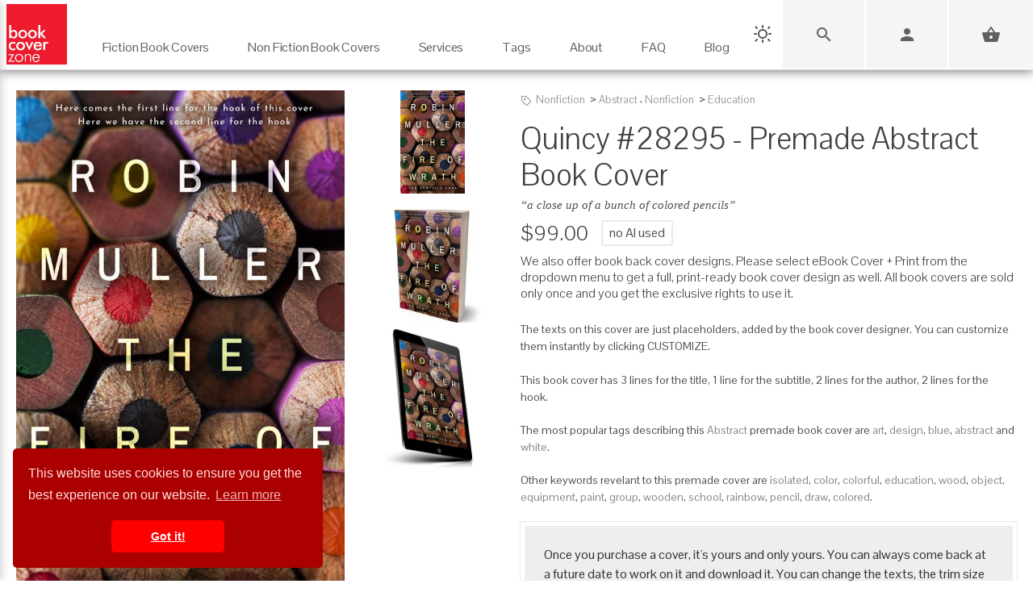

--- FILE ---
content_type: text/html; charset=UTF-8
request_url: https://bookcoverzone.com/premade-book-covers/Quincy/28295
body_size: 14718
content:
	<!DOCTYPE html>
	<html lang="en">
	
	<head>
		<meta charset="utf-8">
		<title>Quincy #28295 - Premade Abstract Book Cover | BookCoverZone</title>
		<!--SEO Meta Tags-->
		<meta name="description" content="Get the exclusive premade book cover &#039;Quincy #28295&#039; for your next Abstract novel. a close up of a bunch of colored pencils"/>		
					<link rel="canonical" href="https://bookcoverzone.com/premade-book-covers/Quincy/28295"/>
				
		<meta name="author" content="BookCoverZone"/>
		
		<!-- Open Graph / Facebook / Pinterest -->
									<meta property="og:title" content="Quincy #28295 - Premade Abstract Book Cover | BookCoverZone"/>
							<meta property="og:description" content="Get the exclusive premade book cover &#039;Quincy #28295&#039; for your next Abstract novel. a close up of a bunch of colored pencils"/>
							<meta property="og:type" content="product"/>
							<meta property="og:url" content="https://bookcoverzone.com/premade-book-covers/Quincy/28295"/>
							<meta property="og:site_name" content="BookCoverZone"/>
							<meta property="og:image" content="https://bookcoverzone.com/slir/h1000/png24-front/bookcover0028295.jpg"/>
							<meta property="og:image:width" content="650"/>
							<meta property="og:image:height" content="1000"/>
							<meta property="product:price:amount" content="99.00"/>
							<meta property="product:price:currency" content="USD"/>
							<meta property="product:availability" content="instock"/>
							<meta property="product:brand" content="BookCoverZone"/>
							<meta property="product:category" content="Abstract"/>
							<meta property="product:condition" content="new"/>
							<meta property="product:retailer_item_id" content="bookcover0028295"/>
							<meta property="twitter:card" content="summary_large_image"/>
							<meta property="twitter:site" content="@bookcoverzone"/>
							<meta property="twitter:title" content="Quincy #28295 - Premade Abstract Book Cover | BookCoverZone"/>
							<meta property="twitter:description" content="Get the exclusive premade book cover &#039;Quincy #28295&#039; for your next Abstract novel. a close up of a bunch of colored pencils"/>
							<meta property="twitter:image" content="https://bookcoverzone.com/slir/h1000/png24-front/bookcover0028295.jpg"/>
							<meta property="x:card" content="summary_large_image"/>
							<meta property="x:site" content="@bookcoverzone"/>
							<meta property="x:title" content="Quincy #28295 - Premade Abstract Book Cover | BookCoverZone"/>
							<meta property="x:description" content="Get the exclusive premade book cover &#039;Quincy #28295&#039; for your next Abstract novel. a close up of a bunch of colored pencils"/>
							<meta property="x:image" content="https://bookcoverzone.com/slir/h1000/png24-front/bookcover0028295.jpg"/>
							
		
		<!--Mobile Specific Meta Tag-->
		<meta name="viewport" content="width=device-width, initial-scale=1.0, maximum-scale=1.0, user-scalable=no"/>
		
		<meta name="referrer" content="never">
		<meta http-equiv="X-UA-Compatible" content="IE=edge">
		
		<link rel="shortcut icon" href="/favicon.ico" type="image/x-icon">
		<link rel="icon" href="/favicon.ico" type="image/x-icon">
		
		<link rel="stylesheet" href="/css/all.css">
		<link rel="stylesheet" href="/fonts/MaterialIcons-Regular.woff2" type="font/woff2">
		<link rel="stylesheet" href="/css/material-icons.min.css">
		<link href="/css/bootstrap.min.css" rel="stylesheet" media="screen">
		
		<link rel="stylesheet" href="/css/photoswipe.min.css">
		<link rel="stylesheet" href="/css/iziToast.min.css">
		<link rel="stylesheet" href="/css/feather.css">
		
		<link rel="stylesheet" media="screen" href="/css/styles.css" media="screen">
		
		<link href="/css/bookcoverzone-base.css" rel="stylesheet" media="screen">
		<link id="dark-theme" href="/css/bookcoverzone-dark.css" rel="stylesheet" media="screen">
		<link id="light-theme" href="/css/bookcoverzone-light.css" rel="stylesheet" media="screen">
		
		<script src="/js/jquery.min.js"></script>
		<script src="/js/popper.min.js"></script>
		<script src="/js/bootstrap.min.js"></script>
		
		<script src="/js/velocity.min.js" defer></script>
		
		<script src="/js/scripts.js"></script>
		
		<link href="/css/new_header.css" rel="stylesheet" media="screen">
		
		<script src="/js/new_header.js"></script>
		
		<script>
			(function (i, s, o, g, r, a, m) {
				i['GoogleAnalyticsObject'] = r;
				i[r] = i[r] || function () {
					(i[r].q = i[r].q || []).push(arguments)
				}, i[r].l = 1 * new Date();
				a = s.createElement(o),
					m = s.getElementsByTagName(o)[0];
				a.async = 1;
				a.src = g;
				m.parentNode.insertBefore(a, m)
			})(window, document, 'script', 'https://www.google-analytics.com/analytics.js', 'ga');
			
			ga('create', 'G-4YVHBKRDXT', 'auto');
			ga('send', 'pageview');
		</script>
		
		<style>
        .carousel-wrap {
            min-height: 340px;
        }

        @media (orientation: portrait) {
            .carousel-wrap {
                min-height: 375px;
            }
        }
				
				        .banner-margin-top {
            margin-top: 0px;
        }
				
						</style>
	
	</head>
	<script>
		// Make environment variables available to JavaScript
		window.APP_CONFIG = {
			cartUrl: '/cart-v2',
			// Add other config as needed
		};
	</script>
	<!-- Google tag (gtag.js) -->
	<script async src="https://www.googletagmanager.com/gtag/js?id=G-4YVHBKRDXT"></script>
	<script>
		window.dataLayer = window.dataLayer || [];
		function gtag() {
			dataLayer.push(arguments);
		}
		gtag('js', new Date());
		gtag('config', 'G-4YVHBKRDXT');
	</script>
	
	<!-- Google tag (gtag.js) -->
	<script async src="https://www.googletagmanager.com/gtag/js?id=AW-862855306"></script>
	<script>
		window.dataLayer = window.dataLayer || [];
		function gtag(){dataLayer.push(arguments);}
		gtag('js', new Date());
		
		gtag('config', 'AW-862855306');
	</script>

<body>
	
	<!-- PAGE LOADER : PLACE RIGHT AFTER BODY TAG -->
	<div class="page-loader">
		<div class="page-loader-spinner"></div>
		<div class="page-loader-txt">Loading<br>Cover</div>
	</div>
	
	<div class="backdrop"></div>
	
	
	<!-- Start Menu Toggle -->
	<!-- add margin-top:22px; for campaign -->
	<svg id="menu-toggle" class="no-mouse-outline closed banner-margin-top" viewBox="0 0 40 30" version="1.1"
	     xmlns="http://www.w3.org/2000/svg" xmlns:xlink="http://www.w3.org/1999/xlink" aria-expanded="false">
		<title>Toggle side nav</title>
		<a xlink:href="javascript:void(0)" tabindex="0" id="accessibilty-menu-toggle" class="menu-toggle-link"
		   aria-label="Toggle Navigation" style="enable-background:new 0 0 40 30;" xml:space="preserve">
    <g id="nav-hamburger">
	    <g id="_x31_366-truncated" transform="translate(-40.000000, -18.000000)">
		    <g transform="translate(42.000000, 20.000000)">
			    <line id="Stroke-1" class="st0 top-bar" x1="0.6" y1="0.6" x2="35.8" y2="0.6"></line>
			    <line id="Stroke-3" class="st0 middle-bar" x1="0.9" y1="13" x2="18" y2="13"></line>
			    <line id="Stroke-5" class="st0 bottom-bar" x1="0.9" y1="25.4" x2="36" y2="25.4"></line>
		    </g>
	    </g>
    </g>
  </a>
	</svg>
	<!-- End Menu Toggle -->



	
	
	<!-- Start Top Main Header (add  style="margin-top:22px;" for campaign) -->
	<div id="top-nav-container" class="top-nav-container banner-margin-top" aria-hidden="false">
		<div class="row" style="margin: 0px;">
			
			<!-- Start Top Full-Size Header -->
			<header id="main-header" class="main-header col-12">
				
				<div id="desktop" class="desktop">
					
					<nav id="main-nav" class="">
						
						<div class="logo">
							<a href="/">
								<img src="/logo1.jpg" alt="Book Cover Zone" width="275" height="275">
							</a>
						</div>
						
						<ul class="nav-item-list">
															<li class="nav-item-container" tabindex="0" aria-haspopup="true" aria-label="Fiction Book Covers"
								    data-item="2">
									<a class="navigation-link" href="/premade-book-covers/fiction/all" target="_self">
										<p class="nav-item-text">Fiction Book Covers</p>
									</a>
									<span class="eyebrow"></span>
								</li>
								<li class="nav-item-container" tabindex="0" aria-haspopup="true" aria-label="Non Fiction Book Covers"
								    data-item="3">
									<a class="navigation-link" href="/premade-book-covers/nonfiction/all" target="_self">
										<p class="nav-item-text">Non Fiction Book Covers</p>
									</a>
									<span class="eyebrow"></span>
								</li>
								<li class="nav-item-container" tabindex="0" aria-haspopup="true" aria-label="Services" data-item="4">
									<a class="navigation-link" href="/custom_services" target="_self">
										<p class="nav-item-text">Services</p>
									</a>
									<span class="eyebrow"></span>
								</li>
								<li class="nav-item-container" tabindex="0" aria-haspopup="true" aria-label="Tags" data-item="5">
									<a class="navigation-link" href="/tags" target="_self">
										<p class="nav-item-text">Tags</p>
									</a>
									<span class="eyebrow"></span>
								</li>
								<li class="nav-item-container" tabindex="0" aria-haspopup="true" aria-label="About">
									<a class="navigation-link" href="/about" target="_self">
										<p class="nav-item-text">About</p>
									</a>
									<span class="eyebrow"></span>
								</li>
								<li class="nav-item-container" tabindex="0" aria-haspopup="true" aria-label="FAQ">
									<a class="navigation-link" href="/blog/faq" target="_self">
										<p class="nav-item-text">FAQ</p>
									</a>
									<span class="eyebrow"></span>
								</li>
								<li class="nav-item-container" tabindex="0" aria-haspopup="true" aria-label="Blog" data-item="8">
									<a class="navigation-link" href="/blog" target="_self">
										<p class="nav-item-text">Blog</p>
									</a>
									<span class="eyebrow"></span>
								</li>
																				</ul>
					
					</nav>
					
					<div class="sub-nav transition" aria-label="Fiction Book Covers - Sub Nav" data-item="2">
						<div class="container">
							<div class="row">
																			<ul class="col-3" style="padding-top:30px;">
																					<a class="navigation-link"
										   href="/premade-book-covers/fiction/Mystery%3B_Thriller_%26_Suspense"
										   title="Fiction Mystery; Thriller & Suspense Category">Mystery; Thriller & Suspense</a>
																				<a class="navigation-link"
										   href="/premade-book-covers/fiction/fantasy"
										   title="Fiction fantasy Category">fantasy</a>
																				<a class="navigation-link"
										   href="/premade-book-covers/fiction/science_fiction"
										   title="Fiction science fiction Category">science fiction</a>
																				<a class="navigation-link"
										   href="/premade-book-covers/fiction/horror"
										   title="Fiction horror Category">horror</a>
																				<a class="navigation-link"
										   href="/premade-book-covers/fiction/romance"
										   title="Fiction romance Category">romance</a>
																				<a class="navigation-link"
										   href="/premade-book-covers/fiction/erotica"
										   title="Fiction erotica Category">erotica</a>
																				<a class="navigation-link"
										   href="/premade-book-covers/fiction/children"
										   title="Fiction children Category">children</a>
																				<a class="navigation-link"
										   href="/premade-book-covers/fiction/Action_%26_Adventure"
										   title="Fiction Action & Adventure Category">Action & Adventure</a>
																					</ul>
																						<ul class="col-3" style="padding-top:30px;">
																					<a class="navigation-link"
										   href="/premade-book-covers/fiction/chick_lit"
										   title="Fiction chick lit Category">chick lit</a>
																				<a class="navigation-link"
										   href="/premade-book-covers/fiction/historical"
										   title="Fiction historical Category">historical</a>
																				<a class="navigation-link"
										   href="/premade-book-covers/fiction/literary_fiction"
										   title="Fiction literary fiction Category">literary fiction</a>
																				<a class="navigation-link"
										   href="/premade-book-covers/fiction/LGBTQ"
										   title="Fiction LGBTQ Category">LGBTQ</a>
																				<a class="navigation-link"
										   href="/premade-book-covers/fiction/teen_%26_young_adult"
										   title="Fiction teen & young adult Category">teen & young adult</a>
																				<a class="navigation-link"
										   href="/premade-book-covers/fiction/royal_romance"
										   title="Fiction royal romance Category">royal romance</a>
																				<a class="navigation-link"
										   href="/premade-book-covers/fiction/western"
										   title="Fiction western Category">western</a>
																				<a class="navigation-link"
										   href="/premade-book-covers/fiction/surreal"
										   title="Fiction surreal Category">surreal</a>
																					</ul>
																						<ul class="col-3" style="padding-top:30px;">
																					<a class="navigation-link"
										   href="/premade-book-covers/fiction/paranormal_%26_urban"
										   title="Fiction paranormal & urban Category">paranormal & urban</a>
																				<a class="navigation-link"
										   href="/premade-book-covers/fiction/apocalyptica"
										   title="Fiction apocalyptica Category">apocalyptica</a>
																				<a class="navigation-link"
										   href="/premade-book-covers/fiction/nature"
										   title="Fiction nature Category">nature</a>
																				<a class="navigation-link"
										   href="/premade-book-covers/fiction/poetry"
										   title="Fiction poetry Category">poetry</a>
																				<a class="navigation-link"
										   href="/premade-book-covers/fiction/travel"
										   title="Fiction travel Category">travel</a>
																		<a class="navigation-link" href="/new">New</a>
								<a class="navigation-link" href="/premade-book-covers/fiction/all">All</a>
								</ul>
								<ul class="col-3" style="padding-top:30px;">
									<img src="/images/Fiction_Menu_Banner.jpg" style="width: auto; height: 100%;">
								</ul>
							</div>
						</div>
					</div>
					
					<div class="sub-nav transition" aria-label="Non Fiction Book Covers - Sub Nav" data-item="3">
						<div class="container">
							<div class="row">
																			<ul class="col-3" style="padding-top:30px;">
																					<a class="navigation-link" href="/nonfiction/religion_%26_spirituality"
										   title="Non Fiction religion & spirituality Category">religion & spirituality</a>
																				<a class="navigation-link" href="/nonfiction/business"
										   title="Non Fiction business Category">business</a>
																				<a class="navigation-link" href="/nonfiction/self-improvement_%26_self-help"
										   title="Non Fiction self-improvement & self-help Category">self-improvement & self-help</a>
																				<a class="navigation-link" href="/nonfiction/travel"
										   title="Non Fiction travel Category">travel</a>
																				<a class="navigation-link" href="/nonfiction/education"
										   title="Non Fiction education Category">education</a>
																				<a class="navigation-link" href="/nonfiction/health%3B_mind_%26_body"
										   title="Non Fiction health; mind & body Category">health; mind & body</a>
																					</ul>
																						<ul class="col-3" style="padding-top:30px;">
																					<a class="navigation-link" href="/nonfiction/cookbooks%3B_food_%26_wine"
										   title="Non Fiction cookbooks; food & wine Category">cookbooks; food & wine</a>
																				<a class="navigation-link" href="/nonfiction/environment_%26_ecology"
										   title="Non Fiction environment & ecology Category">environment & ecology</a>
																				<a class="navigation-link" href="/nonfiction/politics%3B_law_%26_society"
										   title="Non Fiction politics; law & society Category">politics; law & society</a>
																				<a class="navigation-link" href="/nonfiction/family_%26_parenting"
										   title="Non Fiction family & parenting Category">family & parenting</a>
																				<a class="navigation-link" href="/nonfiction/abstract"
										   title="Non Fiction abstract Category">abstract</a>
																				<a class="navigation-link" href="/nonfiction/medical"
										   title="Non Fiction medical Category">medical</a>
																					</ul>
																						<ul class="col-3" style="padding-top:30px;">
																					<a class="navigation-link" href="/nonfiction/health%3B_dieting_%26_fitness"
										   title="Non Fiction health; dieting & fitness Category">health; dieting & fitness</a>
																				<a class="navigation-link" href="/nonfiction/sports_%26_fitness"
										   title="Non Fiction sports & fitness Category">sports & fitness</a>
																				<a class="navigation-link" href="/nonfiction/science_%26_nature"
										   title="Non Fiction science & nature Category">science & nature</a>
																				<a class="navigation-link" href="/nonfiction/music"
										   title="Non Fiction music Category">music</a>
																		<a class="navigation-link" href="/new">New</a>
								<a class="navigation-link" href="/premade-book-covers/nonfiction/all">All</a>
								</ul>
								<ul class="col-3" style="padding-top:30px;">
									<img src="/images/Non-Fiction_Menu_Banner.png" style="width: auto; height: 100%;">
								</ul>
							</div>
						</div>
					</div>
					
					<div class="sub-nav transition" aria-label="Services - Sub Nav" data-item="4">
						<div class="container">
							<div class="row">
								<ul class="col-5" style="padding-top:30px;">

								<span
									style="font-weight: bold;">Customization Services on Premade Covers</span>
									<hr>
									<a class="navigation-link" href="/custom_services" title="Custom Services">Reformat for additional
										publisher/non-standard trim size (paperback)
										($49)</a><br>
									<a class="navigation-link" href="/custom_services" title="Custom Services">Reformat for additional
										publisher/non-standard trim size (hardcover)
										($79)</a><br>
									<a class="navigation-link" href="/custom_services" title="Custom Services">Reformat for Audible-ready
										cover ($49)</a><br>
									<a class="navigation-link" href="/custom_services" title="Custom Services">Change typeface of texts
										($59)</a><br>
									<a class="navigation-link" href="/custom_services" title="Custom Services">Swap texts composition from
										another pre-made cover ($59)</a><br>
									<a class="navigation-link" href="/custom_services" title="Custom Services">Change/remove/add a graphical
										element on cover ($79)</a><br>
									<a class="navigation-link" href="/custom_services" title="Custom Services">Major graphical changes
										($149)</a><br>
									<a class="navigation-link" href="/custom_services" title="Custom Services">Turn into series with uniform
										typeface on all covers ($199)</a><br>
								
								</ul>
								<ul class="col-4" style="padding-top:30px;">
									
									<span style="font-weight: bold;">Custom Covers Services</span>
									<hr>
									<a class="navigation-link" href="/customcovers" title="Custom covers">Custom Cover for ebook
										($299)</a><br>
									<a class="navigation-link" href="/customcovers" title="Custom covers">Custom Cover for Printed Book
										($449)</a>
									<br>
									<br>
									
									<span
										style="font-weight: bold;">Marketing Services</span>
									<hr>
									<a class="navigation-link" href="/marketingmaterials.php" title="Social Media Marketing Materials">Social
										Media Marketing Materials
										($29)</a><br>
									<a class="navigation-link" href="/marketingmaterials.php" title="Social Media Marketing Materials">Custom
										Book Cover Poster ($89)</a><br>
									<a class="navigation-link" href="/marketingmaterials.php" title="Social Media Marketing Materials">Custom
										Bookmark ($89)</a>
								
								</ul>
								<ul class="col-3" style="padding-top:30px;">
									<img src="/images/Customization_Menu_Banner.jpg" style="width: auto; height: 100%;">
								</ul>
							</div>
						</div>
					</div>
					
					<div class="sub-nav transition" aria-label="Tags - Sub Nav" data-item="5">
						<div class="container">
							<div class="row">
																				<ul class="col-2" style="padding-top:30px;">
																							<a class="navigation-link" href="/tag/danger"
											   title="Book covers with danger tag">danger</a>
																						<a class="navigation-link" href="/tag/futuristic"
											   title="Book covers with futuristic tag">futuristic</a>
																						<a class="navigation-link" href="/tag/death"
											   title="Book covers with death tag">death</a>
																						<a class="navigation-link" href="/tag/forest"
											   title="Book covers with forest tag">forest</a>
																						<a class="navigation-link" href="/tag/evil"
											   title="Book covers with evil tag">evil</a>
																						<a class="navigation-link" href="/tag/mysterious"
											   title="Book covers with mysterious tag">mysterious</a>
																						<a class="navigation-link" href="/tag/horror"
											   title="Book covers with horror tag">horror</a>
																						<a class="navigation-link" href="/tag/glamour"
											   title="Book covers with glamour tag">glamour</a>
																							</ul>
																								<ul class="col-2" style="padding-top:30px;">
																							<a class="navigation-link" href="/tag/adventure"
											   title="Book covers with adventure tag">adventure</a>
																						<a class="navigation-link" href="/tag/females"
											   title="Book covers with females tag">females</a>
																						<a class="navigation-link" href="/tag/vertical"
											   title="Book covers with vertical tag">vertical</a>
																						<a class="navigation-link" href="/tag/sensuality"
											   title="Book covers with sensuality tag">sensuality</a>
																						<a class="navigation-link" href="/tag/hand"
											   title="Book covers with hand tag">hand</a>
																						<a class="navigation-link" href="/tag/model"
											   title="Book covers with model tag">model</a>
																						<a class="navigation-link" href="/tag/caucasian"
											   title="Book covers with caucasian tag">caucasian</a>
																						<a class="navigation-link" href="/tag/landscape"
											   title="Book covers with landscape tag">landscape</a>
																							</ul>
																								<ul class="col-2" style="padding-top:30px;">
																							<a class="navigation-link" href="/tag/dress"
											   title="Book covers with dress tag">dress</a>
																						<a class="navigation-link" href="/tag/night"
											   title="Book covers with night tag">night</a>
																						<a class="navigation-link" href="/tag/fantasy"
											   title="Book covers with fantasy tag">fantasy</a>
																						<a class="navigation-link" href="/tag/magic"
											   title="Book covers with magic tag">magic</a>
																						<a class="navigation-link" href="/tag/architecture"
											   title="Book covers with architecture tag">architecture</a>
																						<a class="navigation-link" href="/tag/love"
											   title="Book covers with love tag">love</a>
																						<a class="navigation-link" href="/tag/couple"
											   title="Book covers with couple tag">couple</a>
																						<a class="navigation-link" href="/tag/people"
											   title="Book covers with people tag">people</a>
																							</ul>
																								<ul class="col-2" style="padding-top:30px;">
																							<a class="navigation-link" href="/tag/nature"
											   title="Book covers with nature tag">nature</a>
																						<a class="navigation-link" href="/tag/vintage"
											   title="Book covers with vintage tag">vintage</a>
																						<a class="navigation-link" href="/tag/science"
											   title="Book covers with science tag">science</a>
																						<a class="navigation-link" href="/tag/happy"
											   title="Book covers with happy tag">happy</a>
																						<a class="navigation-link" href="/tag/beautiful_people"
											   title="Book covers with beautiful people tag">beautiful people</a>
																						<a class="navigation-link" href="/tag/future"
											   title="Book covers with future tag">future</a>
																						<a class="navigation-link" href="/tag/business"
											   title="Book covers with business tag">business</a>
																						<a class="navigation-link" href="/tag/scary"
											   title="Book covers with scary tag">scary</a>
																							</ul>
																				<ul class="col-4" style="padding-top:30px; text-align: right;">
									<img src="/images/Keywords_Menu_Banner.jpg" style="width: auto; height: 100%;">
								</ul>
							</div>
						</div>
					</div>
				
				</div>
			
			</header>
			<!-- / End Top Full-Size Header -->
			
			<!-- Start Top Condensed Header -->
			<header id="main-condensed-header" class="main-condensed-header col-12">
				
				<div id="condensed-header" class="condensed-header">
					<div class="row">
						
						<div class="logo">
							<a href="/">
								<img class="" src="/logo1.jpg" alt="Book Cover Zone" width="275" height="275">
							</a>
						</div>
					</div>
				</div>
			
			</header>
			<!-- / End Top Condensed Header -->
		
		</div>
	
	</div>
	<!-- / End Top Main Header -->
	
	<!-- Start Top Button Bar (add  style="margin-top:22px;" when having campaign) -->
	<div id="btnBar" class="btnBar banner-margin-top">
		<div class="inner">
			<div class="dark-light-switch-div">
				<div id="theme-toggle" class="dark-light-button" aria-label="Toggle Theme">
					<svg class="dark-light-svg" id="theme-icon-sun" width="24" height="24" fill="none"
					     xmlns="http://www.w3.org/2000/svg">
						<!-- Sun Icon SVG Path -->
						<path d="M12 4V2" stroke="currentColor" stroke-width="2" stroke-linecap="round" stroke-linejoin="round"/>
						<path d="M12 22v-2" stroke="currentColor" stroke-width="2" stroke-linecap="round" stroke-linejoin="round"/>
						<path d="M5 5l-1.5-1.5" stroke="currentColor" stroke-width="2" stroke-linecap="round"
						      stroke-linejoin="round"/>
						<path d="M19 19l1.5 1.5" stroke="currentColor" stroke-width="2" stroke-linecap="round"
						      stroke-linejoin="round"/>
						<path d="M4 12H2" stroke="currentColor" stroke-width="2" stroke-linecap="round" stroke-linejoin="round"/>
						<path d="M22 12h-2" stroke="currentColor" stroke-width="2" stroke-linecap="round" stroke-linejoin="round"/>
						<path d="M5 19l-1.5 1.5" stroke="currentColor" stroke-width="2" stroke-linecap="round"
						      stroke-linejoin="round"/>
						<path d="M19 5l1.5-1.5" stroke="currentColor" stroke-width="2" stroke-linecap="round"
						      stroke-linejoin="round"/>
						<circle cx="12" cy="12" r="5" stroke="currentColor" stroke-width="2" stroke-linecap="round"
						        stroke-linejoin="round"/>
					</svg>
					<svg class="dark-light-svg" id="theme-icon-moon" width="24" height="24" fill="none"
					     xmlns="http://www.w3.org/2000/svg" style="display:none;">
						<!-- Moon Icon SVG Path -->
						<path
							d="M20.9553 13.5C20.5053 18.2406 16.4447 22 11.5 22C6.25329 22 2 17.7467 2 12.5C2 7.55529 5.75936 3.49471 10.5 3.04474C10.1872 3.91791 10 4.85931 10 5.84375C10 10.6172 13.8828 14.5 18.6562 14.5C19.6407 14.5 20.5821 14.3128 21.4553 14C21.2488 14.5338 21.0027 14.0831 20.9553 13.5Z"
							stroke="currentColor"
							stroke-width="2"
							stroke-linecap="round"
							stroke-linejoin="round"
							fill="none"
						/>
					</svg>
				</div>
			</div>
			<div class="btnBar-toggle btnBar-search" style="cursor: pointer;">
				<i class="material-icons search"></i>
			</div>
							<a href="/login.php" id="account_menu_link" class="btnBar-toggle btnBar-account" title="Login / Sign Up">
					<i class="material-icons person"></i>
				</a>
						<a href="/cart-v2" class="btnBar-toggle btnBar-cart" title="View Shopping Cart">
				<i>
					<span class="material-icons shopping_basket"></span>
									</i>
			</a>
		</div>
	</div>
	<!-- End Top Button Bar -->
	
	
	<!-- Start Search Area -->
	<div id="searchDropdown" class="search-dropdown">
		<div class="btnBar-section">
			<div class="desktop-search-form" method="get">
				<input id="SearchQueryInput" type="search" placeholder="Search Your Cover">
				<i class="material-icons search"></i>
			</div>
			<!-- Products-->
			<div id="SearchResultsDiv" class="search-results"></div>
		</div>
	</div>
	<!-- End Search Area -->


	<!-- Start Side Condensed Nav -->
	<div id="condensed-side-nav" aria-hidden="true">
		<div class="top"></div>
		<div class="scrollable-area" role="navigation">
			<div id="container-top" class="nav-container">
				
				<div class="main-nav-container" aria-label="Main Nav">
					
					<div id="side-nav-search" class="side-nav-search">
						<div class="side-nav-search-form" method="get">
							<input id="SideSearchQueryInput" type="search" placeholder="Search Your Cover">
							<i id="side-nav-search" class="material-icons search"></i>
							<i id="side-search-close" class="fa fa-times"></i>
						</div>
						<div id="SideSearchResultsDiv" class="side-nav-search-results"></div>
					</div>
					
					<div id="side-nav-account" class="side-nav-account">
													<a href="/login.php" id="side-nav-account-btn" class="btn-outline-black" style="text-decoration: none; text-align: left;">
								<i class="material-icons person" style="vertical-align: middle;"></i>&nbsp;&nbsp;&nbsp;
								Log In / Sign Up
							</a>
											</div>
					<div class="nav-item-list">
													<a class="nav-item" aria-haspopup="true" tabindex="-1" aria-label="Fiction Book Covers" data-item="2">
								<p class="nav-item-text">Fiction Book Covers
									<span class="nav-item-arrow">&gt;</span>
								</p>
							</a>
							<a class="nav-item" aria-haspopup="true" tabindex="-1" aria-label="Non Fiction Book Covers" data-item="3">
								<p class="nav-item-text">Non Fiction Book Covers
									<span class="nav-item-arrow">&gt;</span>
								</p>
							</a>
							<a class="nav-item" aria-haspopup="true" tabindex="-1" aria-label="Tags" data-item="4">
								<p class="nav-item-text">Tags
									<span class="nav-item-arrow">&gt;</span>
								</p>
							</a>
							<a class="nav-item" aria-haspopup="true" tabindex="-1" aria-label="Services" data-item="5">
								<p class="nav-item-text">Services
									<span class="nav-item-arrow">&gt;</span>
								</p>
							</a>
							<a class="nav-item" href="/about" target="_self" tabindex="-1" aria-label="About">
								<p class="nav-item-text">About</p>
							</a>
							<a class="nav-item" href="/blog/faq" target="_self" tabindex="-1" aria-label="FAQ">
								<p class="nav-item-text">FAQ</p>
							</a>
							<a class="nav-item" href="/blog" target="_self" tabindex="-1" aria-label="Blog">
								<p class="nav-item-text">Blog</p>
							</a>
																	</div>
					<div class="promo-section">
						<ul class="promos-container">
							<li class="nav-promo-block">
								<a class="navigation-link" href="#" tabindex="-1" aria-label="Print Ready Covers">
									<img class="nav-promo-image"
									     src="/img/hero-slider/ColumnBanner1.jpg"
									     width="314"
									     alt="Print Ready Covers">
									<div class="nav-promo-text">Print Ready Covers</div>
								</a>
							</li>
							<hr class="separator">
							<li class="nav-promo-block">
								<a class="navigation-link"
								   href="#" tabindex="-1"
								   aria-label="Social Media Marketing">
									<img class="nav-promo-image"
									     width="314"
									     src="/img/hero-slider/ColumnBanner2.jpg"
									     alt=">Social Media Marketing">
									<div class="nav-promo-text">Social Media Marketing</div>
								</a>
							</li>
						</ul>
					</div>
				</div>
				
				<div class="sub-nav-container" aria-label="Fiction Book Covers" data-item="2">
					<div class="nav-item-list">
						<a class="secondary-nav-return nav-item" aria-haspopup="true" tabindex="-1">
							<p class="nav-item-text">
								<span class="nav-item-arrow">&lt;</span>Back
							</p>
						</a>
						<a class="nav-item" href="/premade-book-covers/fiction/all" tabindex="-1">
							<p class="nav-item-text">All</p>
						</a>
														<a class="nav-item" href="/premade-book-covers/fiction/Mystery%3B_Thriller_%26_Suspense"
								   title="Fiction Mystery; Thriller & Suspense Category"
								   tabindex="-1">
									<p class="nav-item-text">Mystery; Thriller & Suspense</p>
								</a>
																<a class="nav-item" href="/premade-book-covers/fiction/fantasy"
								   title="Fiction fantasy Category"
								   tabindex="-1">
									<p class="nav-item-text">fantasy</p>
								</a>
																<a class="nav-item" href="/premade-book-covers/fiction/science_fiction"
								   title="Fiction science fiction Category"
								   tabindex="-1">
									<p class="nav-item-text">science fiction</p>
								</a>
																<a class="nav-item" href="/premade-book-covers/fiction/horror"
								   title="Fiction horror Category"
								   tabindex="-1">
									<p class="nav-item-text">horror</p>
								</a>
																<a class="nav-item" href="/premade-book-covers/fiction/romance"
								   title="Fiction romance Category"
								   tabindex="-1">
									<p class="nav-item-text">romance</p>
								</a>
																<a class="nav-item" href="/premade-book-covers/fiction/erotica"
								   title="Fiction erotica Category"
								   tabindex="-1">
									<p class="nav-item-text">erotica</p>
								</a>
																<a class="nav-item" href="/premade-book-covers/fiction/children"
								   title="Fiction children Category"
								   tabindex="-1">
									<p class="nav-item-text">children</p>
								</a>
																<a class="nav-item" href="/premade-book-covers/fiction/Action_%26_Adventure"
								   title="Fiction Action & Adventure Category"
								   tabindex="-1">
									<p class="nav-item-text">Action & Adventure</p>
								</a>
																<a class="nav-item" href="/premade-book-covers/fiction/chick_lit"
								   title="Fiction chick lit Category"
								   tabindex="-1">
									<p class="nav-item-text">chick lit</p>
								</a>
																<a class="nav-item" href="/premade-book-covers/fiction/historical"
								   title="Fiction historical Category"
								   tabindex="-1">
									<p class="nav-item-text">historical</p>
								</a>
																<a class="nav-item" href="/premade-book-covers/fiction/literary_fiction"
								   title="Fiction literary fiction Category"
								   tabindex="-1">
									<p class="nav-item-text">literary fiction</p>
								</a>
																<a class="nav-item" href="/premade-book-covers/fiction/LGBTQ"
								   title="Fiction LGBTQ Category"
								   tabindex="-1">
									<p class="nav-item-text">LGBTQ</p>
								</a>
																<a class="nav-item" href="/premade-book-covers/fiction/teen_%26_young_adult"
								   title="Fiction teen & young adult Category"
								   tabindex="-1">
									<p class="nav-item-text">teen & young adult</p>
								</a>
																<a class="nav-item" href="/premade-book-covers/fiction/royal_romance"
								   title="Fiction royal romance Category"
								   tabindex="-1">
									<p class="nav-item-text">royal romance</p>
								</a>
																<a class="nav-item" href="/premade-book-covers/fiction/western"
								   title="Fiction western Category"
								   tabindex="-1">
									<p class="nav-item-text">western</p>
								</a>
																<a class="nav-item" href="/premade-book-covers/fiction/surreal"
								   title="Fiction surreal Category"
								   tabindex="-1">
									<p class="nav-item-text">surreal</p>
								</a>
																<a class="nav-item" href="/premade-book-covers/fiction/paranormal_%26_urban"
								   title="Fiction paranormal & urban Category"
								   tabindex="-1">
									<p class="nav-item-text">paranormal & urban</p>
								</a>
																<a class="nav-item" href="/premade-book-covers/fiction/apocalyptica"
								   title="Fiction apocalyptica Category"
								   tabindex="-1">
									<p class="nav-item-text">apocalyptica</p>
								</a>
																<a class="nav-item" href="/premade-book-covers/fiction/nature"
								   title="Fiction nature Category"
								   tabindex="-1">
									<p class="nav-item-text">nature</p>
								</a>
																<a class="nav-item" href="/premade-book-covers/fiction/poetry"
								   title="Fiction poetry Category"
								   tabindex="-1">
									<p class="nav-item-text">poetry</p>
								</a>
																<a class="nav-item" href="/premade-book-covers/fiction/travel"
								   title="Fiction travel Category"
								   tabindex="-1">
									<p class="nav-item-text">travel</p>
								</a>
														<a class="nav-item" href="/new" tabindex="-1">
							<p class="nav-item-text">New</p>
						</a>
					</div>
				</div>
				
				<div class="sub-nav-container" aria-label="Non Fiction Book Covers" data-item="3">
					<div class="nav-item-list">
						<a class="secondary-nav-return nav-item" aria-haspopup="true" tabindex="-1">
							<p class="nav-item-text">
								<span class="nav-item-arrow">&lt;</span>Back
							</p>
						</a>
						<a class="nav-item" href="/premade-book-covers/nonfiction/all" tabindex="-1">
							<p class="nav-item-text">All</p>
						</a>
														<a class="nav-item" href="/nonfiction/religion_%26_spirituality"
								   title="Non Fiction religion & spirituality Category" tabindex="-1">
									<p class="nav-item-text">religion & spirituality</p>
								</a>
																<a class="nav-item" href="/nonfiction/business"
								   title="Non Fiction business Category" tabindex="-1">
									<p class="nav-item-text">business</p>
								</a>
																<a class="nav-item" href="/nonfiction/self-improvement_%26_self-help"
								   title="Non Fiction self-improvement & self-help Category" tabindex="-1">
									<p class="nav-item-text">self-improvement & self-help</p>
								</a>
																<a class="nav-item" href="/nonfiction/travel"
								   title="Non Fiction travel Category" tabindex="-1">
									<p class="nav-item-text">travel</p>
								</a>
																<a class="nav-item" href="/nonfiction/education"
								   title="Non Fiction education Category" tabindex="-1">
									<p class="nav-item-text">education</p>
								</a>
																<a class="nav-item" href="/nonfiction/health%3B_mind_%26_body"
								   title="Non Fiction health; mind & body Category" tabindex="-1">
									<p class="nav-item-text">health; mind & body</p>
								</a>
																<a class="nav-item" href="/nonfiction/cookbooks%3B_food_%26_wine"
								   title="Non Fiction cookbooks; food & wine Category" tabindex="-1">
									<p class="nav-item-text">cookbooks; food & wine</p>
								</a>
																<a class="nav-item" href="/nonfiction/environment_%26_ecology"
								   title="Non Fiction environment & ecology Category" tabindex="-1">
									<p class="nav-item-text">environment & ecology</p>
								</a>
																<a class="nav-item" href="/nonfiction/politics%3B_law_%26_society"
								   title="Non Fiction politics; law & society Category" tabindex="-1">
									<p class="nav-item-text">politics; law & society</p>
								</a>
																<a class="nav-item" href="/nonfiction/family_%26_parenting"
								   title="Non Fiction family & parenting Category" tabindex="-1">
									<p class="nav-item-text">family & parenting</p>
								</a>
																<a class="nav-item" href="/nonfiction/abstract"
								   title="Non Fiction abstract Category" tabindex="-1">
									<p class="nav-item-text">abstract</p>
								</a>
																<a class="nav-item" href="/nonfiction/medical"
								   title="Non Fiction medical Category" tabindex="-1">
									<p class="nav-item-text">medical</p>
								</a>
																<a class="nav-item" href="/nonfiction/health%3B_dieting_%26_fitness"
								   title="Non Fiction health; dieting & fitness Category" tabindex="-1">
									<p class="nav-item-text">health; dieting & fitness</p>
								</a>
																<a class="nav-item" href="/nonfiction/sports_%26_fitness"
								   title="Non Fiction sports & fitness Category" tabindex="-1">
									<p class="nav-item-text">sports & fitness</p>
								</a>
																<a class="nav-item" href="/nonfiction/science_%26_nature"
								   title="Non Fiction science & nature Category" tabindex="-1">
									<p class="nav-item-text">science & nature</p>
								</a>
																<a class="nav-item" href="/nonfiction/music"
								   title="Non Fiction music Category" tabindex="-1">
									<p class="nav-item-text">music</p>
								</a>
														<a class="nav-item" href="/new" tabindex="-1">
							<p class="nav-item-text">New</p>
						</a>
					</div>
				</div>
				
				<div class="sub-nav-container" aria-label="Tags" data-item="4">
					<div class="nav-item-list">
						<a class="secondary-nav-return nav-item" aria-haspopup="true" tabindex="-1">
							<p class="nav-item-text">
								<span class="nav-item-arrow">&lt;</span>Back
							</p>
						</a>
														<a class="nav-item" href="/tag/danger"
								   title="Book covers with danger tag" tabindex="-1">
									<p class="nav-item-text">danger</p>
								</a>
																<a class="nav-item" href="/tag/futuristic"
								   title="Book covers with futuristic tag" tabindex="-1">
									<p class="nav-item-text">futuristic</p>
								</a>
																<a class="nav-item" href="/tag/death"
								   title="Book covers with death tag" tabindex="-1">
									<p class="nav-item-text">death</p>
								</a>
																<a class="nav-item" href="/tag/forest"
								   title="Book covers with forest tag" tabindex="-1">
									<p class="nav-item-text">forest</p>
								</a>
																<a class="nav-item" href="/tag/evil"
								   title="Book covers with evil tag" tabindex="-1">
									<p class="nav-item-text">evil</p>
								</a>
																<a class="nav-item" href="/tag/mysterious"
								   title="Book covers with mysterious tag" tabindex="-1">
									<p class="nav-item-text">mysterious</p>
								</a>
																<a class="nav-item" href="/tag/horror"
								   title="Book covers with horror tag" tabindex="-1">
									<p class="nav-item-text">horror</p>
								</a>
																<a class="nav-item" href="/tag/glamour"
								   title="Book covers with glamour tag" tabindex="-1">
									<p class="nav-item-text">glamour</p>
								</a>
																<a class="nav-item" href="/tag/adventure"
								   title="Book covers with adventure tag" tabindex="-1">
									<p class="nav-item-text">adventure</p>
								</a>
																<a class="nav-item" href="/tag/females"
								   title="Book covers with females tag" tabindex="-1">
									<p class="nav-item-text">females</p>
								</a>
																<a class="nav-item" href="/tag/vertical"
								   title="Book covers with vertical tag" tabindex="-1">
									<p class="nav-item-text">vertical</p>
								</a>
																<a class="nav-item" href="/tag/sensuality"
								   title="Book covers with sensuality tag" tabindex="-1">
									<p class="nav-item-text">sensuality</p>
								</a>
																<a class="nav-item" href="/tag/hand"
								   title="Book covers with hand tag" tabindex="-1">
									<p class="nav-item-text">hand</p>
								</a>
																<a class="nav-item" href="/tag/model"
								   title="Book covers with model tag" tabindex="-1">
									<p class="nav-item-text">model</p>
								</a>
																<a class="nav-item" href="/tag/caucasian"
								   title="Book covers with caucasian tag" tabindex="-1">
									<p class="nav-item-text">caucasian</p>
								</a>
																<a class="nav-item" href="/tag/landscape"
								   title="Book covers with landscape tag" tabindex="-1">
									<p class="nav-item-text">landscape</p>
								</a>
																<a class="nav-item" href="/tag/dress"
								   title="Book covers with dress tag" tabindex="-1">
									<p class="nav-item-text">dress</p>
								</a>
																<a class="nav-item" href="/tag/night"
								   title="Book covers with night tag" tabindex="-1">
									<p class="nav-item-text">night</p>
								</a>
																<a class="nav-item" href="/tag/fantasy"
								   title="Book covers with fantasy tag" tabindex="-1">
									<p class="nav-item-text">fantasy</p>
								</a>
																<a class="nav-item" href="/tag/magic"
								   title="Book covers with magic tag" tabindex="-1">
									<p class="nav-item-text">magic</p>
								</a>
																<a class="nav-item" href="/tag/architecture"
								   title="Book covers with architecture tag" tabindex="-1">
									<p class="nav-item-text">architecture</p>
								</a>
																<a class="nav-item" href="/tag/love"
								   title="Book covers with love tag" tabindex="-1">
									<p class="nav-item-text">love</p>
								</a>
																<a class="nav-item" href="/tag/couple"
								   title="Book covers with couple tag" tabindex="-1">
									<p class="nav-item-text">couple</p>
								</a>
																<a class="nav-item" href="/tag/people"
								   title="Book covers with people tag" tabindex="-1">
									<p class="nav-item-text">people</p>
								</a>
																<a class="nav-item" href="/tag/nature"
								   title="Book covers with nature tag" tabindex="-1">
									<p class="nav-item-text">nature</p>
								</a>
																<a class="nav-item" href="/tag/vintage"
								   title="Book covers with vintage tag" tabindex="-1">
									<p class="nav-item-text">vintage</p>
								</a>
																<a class="nav-item" href="/tag/science"
								   title="Book covers with science tag" tabindex="-1">
									<p class="nav-item-text">science</p>
								</a>
																<a class="nav-item" href="/tag/happy"
								   title="Book covers with happy tag" tabindex="-1">
									<p class="nav-item-text">happy</p>
								</a>
																<a class="nav-item" href="/tag/beautiful_people"
								   title="Book covers with beautiful people tag" tabindex="-1">
									<p class="nav-item-text">beautiful people</p>
								</a>
																<a class="nav-item" href="/tag/future"
								   title="Book covers with future tag" tabindex="-1">
									<p class="nav-item-text">future</p>
								</a>
																<a class="nav-item" href="/tag/business"
								   title="Book covers with business tag" tabindex="-1">
									<p class="nav-item-text">business</p>
								</a>
																<a class="nav-item" href="/tag/scary"
								   title="Book covers with scary tag" tabindex="-1">
									<p class="nav-item-text">scary</p>
								</a>
																<a class="nav-item" href="/tag/beauty"
								   title="Book covers with beauty tag" tabindex="-1">
									<p class="nav-item-text">beauty</p>
								</a>
																<a class="nav-item" href="/tag/lady"
								   title="Book covers with lady tag" tabindex="-1">
									<p class="nav-item-text">lady</p>
								</a>
																<a class="nav-item" href="/tag/adult"
								   title="Book covers with adult tag" tabindex="-1">
									<p class="nav-item-text">adult</p>
								</a>
																<a class="nav-item" href="/tag/travel"
								   title="Book covers with travel tag" tabindex="-1">
									<p class="nav-item-text">travel</p>
								</a>
																<a class="nav-item" href="/tag/adults_only"
								   title="Book covers with adults only tag" tabindex="-1">
									<p class="nav-item-text">adults only</p>
								</a>
																<a class="nav-item" href="/tag/halloween"
								   title="Book covers with halloween tag" tabindex="-1">
									<p class="nav-item-text">halloween</p>
								</a>
																<a class="nav-item" href="/tag/sunset"
								   title="Book covers with sunset tag" tabindex="-1">
									<p class="nav-item-text">sunset</p>
								</a>
																<a class="nav-item" href="/tag/outdoors"
								   title="Book covers with outdoors tag" tabindex="-1">
									<p class="nav-item-text">outdoors</p>
								</a>
																<a class="nav-item" href="/tag/women"
								   title="Book covers with women tag" tabindex="-1">
									<p class="nav-item-text">women</p>
								</a>
																<a class="nav-item" href="/tag/romantic"
								   title="Book covers with romantic tag" tabindex="-1">
									<p class="nav-item-text">romantic</p>
								</a>
																<a class="nav-item" href="/tag/concepts"
								   title="Book covers with concepts tag" tabindex="-1">
									<p class="nav-item-text">concepts</p>
								</a>
																<a class="nav-item" href="/tag/cartoon"
								   title="Book covers with cartoon tag" tabindex="-1">
									<p class="nav-item-text">cartoon</p>
								</a>
																<a class="nav-item" href="/tag/spooky"
								   title="Book covers with spooky tag" tabindex="-1">
									<p class="nav-item-text">spooky</p>
								</a>
																<a class="nav-item" href="/tag/tree"
								   title="Book covers with tree tag" tabindex="-1">
									<p class="nav-item-text">tree</p>
								</a>
																<a class="nav-item" href="/tag/backgrounds"
								   title="Book covers with backgrounds tag" tabindex="-1">
									<p class="nav-item-text">backgrounds</p>
								</a>
																<a class="nav-item" href="/tag/fear"
								   title="Book covers with fear tag" tabindex="-1">
									<p class="nav-item-text">fear</p>
								</a>
																<a class="nav-item" href="/tag/face"
								   title="Book covers with face tag" tabindex="-1">
									<p class="nav-item-text">face</p>
								</a>
																<a class="nav-item" href="/tag/silhouette"
								   title="Book covers with silhouette tag" tabindex="-1">
									<p class="nav-item-text">silhouette</p>
								</a>
																<a class="nav-item" href="/tag/illustration"
								   title="Book covers with illustration tag" tabindex="-1">
									<p class="nav-item-text">illustration</p>
								</a>
																<a class="nav-item" href="/tag/elegance"
								   title="Book covers with elegance tag" tabindex="-1">
									<p class="nav-item-text">elegance</p>
								</a>
																<a class="nav-item" href="/tag/abstract"
								   title="Book covers with abstract tag" tabindex="-1">
									<p class="nav-item-text">abstract</p>
								</a>
																<a class="nav-item" href="/tag/happiness"
								   title="Book covers with happiness tag" tabindex="-1">
									<p class="nav-item-text">happiness</p>
								</a>
																<a class="nav-item" href="/tag/outdoor"
								   title="Book covers with outdoor tag" tabindex="-1">
									<p class="nav-item-text">outdoor</p>
								</a>
																<a class="nav-item" href="/tag/vector"
								   title="Book covers with vector tag" tabindex="-1">
									<p class="nav-item-text">vector</p>
								</a>
																<a class="nav-item" href="/tag/dark"
								   title="Book covers with dark tag" tabindex="-1">
									<p class="nav-item-text">dark</p>
								</a>
																<a class="nav-item" href="/tag/water"
								   title="Book covers with water tag" tabindex="-1">
									<p class="nav-item-text">water</p>
								</a>
																<a class="nav-item" href="/tag/fashion"
								   title="Book covers with fashion tag" tabindex="-1">
									<p class="nav-item-text">fashion</p>
								</a>
																<a class="nav-item" href="/tag/young"
								   title="Book covers with young tag" tabindex="-1">
									<p class="nav-item-text">young</p>
								</a>
																<a class="nav-item" href="/tag/fog"
								   title="Book covers with fog tag" tabindex="-1">
									<p class="nav-item-text">fog</p>
								</a>
																<a class="nav-item" href="/tag/imagination"
								   title="Book covers with imagination tag" tabindex="-1">
									<p class="nav-item-text">imagination</p>
								</a>
																<a class="nav-item" href="/tag/summer"
								   title="Book covers with summer tag" tabindex="-1">
									<p class="nav-item-text">summer</p>
								</a>
																<a class="nav-item" href="/tag/men"
								   title="Book covers with men tag" tabindex="-1">
									<p class="nav-item-text">men</p>
								</a>
																<a class="nav-item" href="/tag/attractive"
								   title="Book covers with attractive tag" tabindex="-1">
									<p class="nav-item-text">attractive</p>
								</a>
																<a class="nav-item" href="/tag/romance"
								   title="Book covers with romance tag" tabindex="-1">
									<p class="nav-item-text">romance</p>
								</a>
																<a class="nav-item" href="/tag/hair"
								   title="Book covers with hair tag" tabindex="-1">
									<p class="nav-item-text">hair</p>
								</a>
																<a class="nav-item" href="/tag/isolated"
								   title="Book covers with isolated tag" tabindex="-1">
									<p class="nav-item-text">isolated</p>
								</a>
																<a class="nav-item" href="/tag/red"
								   title="Book covers with red tag" tabindex="-1">
									<p class="nav-item-text">red</p>
								</a>
																<a class="nav-item" href="/tag/horizontal"
								   title="Book covers with horizontal tag" tabindex="-1">
									<p class="nav-item-text">horizontal</p>
								</a>
																<a class="nav-item" href="/tag/city"
								   title="Book covers with city tag" tabindex="-1">
									<p class="nav-item-text">city</p>
								</a>
																<a class="nav-item" href="/tag/old"
								   title="Book covers with old tag" tabindex="-1">
									<p class="nav-item-text">old</p>
								</a>
																<a class="nav-item" href="/tag/style"
								   title="Book covers with style tag" tabindex="-1">
									<p class="nav-item-text">style</p>
								</a>
																<a class="nav-item" href="/tag/mystery"
								   title="Book covers with mystery tag" tabindex="-1">
									<p class="nav-item-text">mystery</p>
								</a>
																<a class="nav-item" href="/tag/technology"
								   title="Book covers with technology tag" tabindex="-1">
									<p class="nav-item-text">technology</p>
								</a>
																<a class="nav-item" href="/tag/photography"
								   title="Book covers with photography tag" tabindex="-1">
									<p class="nav-item-text">photography</p>
								</a>
																<a class="nav-item" href="/tag/symbol"
								   title="Book covers with symbol tag" tabindex="-1">
									<p class="nav-item-text">symbol</p>
								</a>
																<a class="nav-item" href="/tag/portrait"
								   title="Book covers with portrait tag" tabindex="-1">
									<p class="nav-item-text">portrait</p>
								</a>
																<a class="nav-item" href="/tag/concept"
								   title="Book covers with concept tag" tabindex="-1">
									<p class="nav-item-text">concept</p>
								</a>
																<a class="nav-item" href="/tag/cute"
								   title="Book covers with cute tag" tabindex="-1">
									<p class="nav-item-text">cute</p>
								</a>
																<a class="nav-item" href="/tag/space"
								   title="Book covers with space tag" tabindex="-1">
									<p class="nav-item-text">space</p>
								</a>
																<a class="nav-item" href="/tag/art"
								   title="Book covers with art tag" tabindex="-1">
									<p class="nav-item-text">art</p>
								</a>
																<a class="nav-item" href="/tag/3d"
								   title="Book covers with 3d tag" tabindex="-1">
									<p class="nav-item-text">3d</p>
								</a>
																<a class="nav-item" href="/tag/sky"
								   title="Book covers with sky tag" tabindex="-1">
									<p class="nav-item-text">sky</p>
								</a>
																<a class="nav-item" href="/tag/modern"
								   title="Book covers with modern tag" tabindex="-1">
									<p class="nav-item-text">modern</p>
								</a>
													</div>
				</div>
				
				<div class="sub-nav-container" aria-label="Services" data-item="5">
					<div class="nav-item-list">
						<a class="secondary-nav-return nav-item" aria-haspopup="true" tabindex="-1">
							<p class="nav-item-text">
								<span class="nav-item-arrow">&lt;</span>Back
							</p>
						</a>
						<a class="nav-item" href="/customcovers" title="Custom covers" tabindex="-1">
							<p class="nav-item-text">Custom Covers</p>
						</a>
						<a class="nav-item" href="/booklayout" title="Book Interior Design" tabindex="-1">
							<p class="nav-item-text">Book Interior Design</p>
						</a>
						<a class="nav-item" href="/marketingmaterials.php" title="Social Media Marketing Materials" tabindex="-1">
							<p class="nav-item-text">Social Media Marketing Materials</p>
						</a>
						<a class="nav-item" href="/custom_services" title="Custom Services" tabindex="-1">
							<p class="nav-item-text">Customizing Services</p>
						</a>
					</div>
				</div>
			</div>
		</div>
	</div>
	<!-- / End Side Condensed Nav -->
	
	
	<!-- Start Main Page Wrap -->
<div id="main-page" class="main-page" aria-hidden="false">

<script type="application/ld+json">
	{
			"@context": "https://schema.org/",
			"@type": "Product",
			"name": "Quincy #28295 - Premade Abstract Book Cover | BookCoverZone",
    "image": "https:\/\/bookcoverzone.com\/slir\/h1000\/png24-front\/bookcover0028295.jpg",
    "description": "Get the exclusive premade book cover 'Quincy #28295' for your next Abstract novel. a close up of a bunch of colored pencils",
    "sku": "bookcover0028295",
    "mpn": "28295",
    "brand": {
        "@type": "Brand",
        "name": "BookCoverZone"
    },
    "offers": {
        "@type": "Offer",
        "url": "https:\/\/bookcoverzone.com\/premade-book-covers\/Quincy\/28295",
        "priceCurrency": "USD",
        "price": "99.00",
        "priceValidUntil": "2026-11-04",
        "itemCondition": "https://schema.org/NewCondition",
        "availability": "https://schema.org/InStock"
    }
}
</script>

<script>
	var CoverBGColor = "rgb(102,65,53)";

	localStorage.setItem("book_front", "");
	localStorage.setItem("book_back", "");
	localStorage.setItem("book_banner", "");
</script>

<style>
    .sp-categories > a, .sp-categories i {
        display: inline-block;
        margin-right: 3px;
        color: #999;
        font-size: 13px;
        text-decoration: none;
        vertical-align: middle;
    }
</style>

<script src="/js/shop-book-first-page.js?q=362554018"></script>
<link href="/css/shop-book-first-page.css" rel="stylesheet" media="screen">
<link href="/css/shop_buttons.css" rel="stylesheet" media="screen">

<div class="container padding-bottom-2x" style="padding-top: 24px">
	<section class="fw-section">
		<div class="row" style="margin-left:0px; margin-right: 0px; ">
			<br>
			<div class="col-md-4 col-xl-4 col-sm-8 col-8" style="margin-bottom: 10px;" id="CoverImageCol">
				<div id="previewdiv" style="text-align: center;">
					<img src="/slir/h1000/png24-front/bookcover0028295.jpg" id="coverimage" style="width: 100%; max-width:100%; height: auto;"
					     height="698" width="698"
					     alt="Front view of Quincy #28295 - Premade Abstract Book Cover | BookCoverZone">
				</div>
			</div>
			<div class="col-md-2 col-xl-2 col-sm-4 col-4" style="margin-bottom: 10px;" id="MiniImageCol">
				<div id="book2d_div" style=" text-align: center; cursor:pointer; margin-bottom: 5px;">
					<img
						src="/slir/h512/png24-front/bookcover0028295.jpg"
						id="book2d_image"
						style="padding:15px; padding-top:0px; padding-left:30px; padding-right: 30px; max-width:140px; height: auto;"
						height="500" width="500"
						data-fullimage="/slir/h1000/png24-front/bookcover0028295.jpg" alt="3D mockup of Quincy #28295 - Premade Abstract Book Cover | BookCoverZone">
				</div>
				<div id="book3d_div" style=" text-align: center; cursor: pointer;">
					<img
						src="/image/png24-3d/3d-bookcover0028295.jpg&width=200&height=200&crop-to-fit"
						id="book3d_image"
						style="max-width:140px; height: auto;"
						width="422"
						height="400"
						data-fullimage="/image/png24-3d/3d-bookcover0028295.jpg&width=800&height=1000&crop-to-fit"
						alt="Tablet view of Quincy #28295 - Premade Abstract Book Cover | BookCoverZone">
				</div>
				<div id="tablet_div"
				     style=" text-align: center; cursor: pointer;">
					<img
						src="/slir/h400/png24-tablet/tablet-bookcover0028295.jpg"
						id="tablet_image"
						style="max-width:120px; height: auto;"
						width="240"
						height="400"
						data-fullimage="/slir/h800/png24-tablet/tablet-bookcover0028295.jpg"
						title="book cover on a tablet view">
				</div>
				
			</div>
			<div class="col-md-6">
				

				<!-- Product Info-->
				<div class="padding-top-2x mt-2 hidden-md-up"></div>
				<div class="sp-categories pb-3" style="font-size: 14px;"><i class="icon-tag"></i>
					<a href="/premade-book-covers/nonfiction/all" class="general_color link-text">Nonfiction</a> > <a href="/premade-book-covers/nonfiction/abstract" class="general_color link-text">Abstract</a>, <a href="/premade-book-covers/nonfiction/all" class="general_color link-text">Nonfiction</a> > <a href="/premade-book-covers/nonfiction/education" class="general_color link-text">Education</a>				</div>
				<h1 class="mb-1">Quincy #28295 - Premade Abstract Book Cover</h1>
									<p class="text-normal mb-2 font-italic"
					   style="font-size: 15px; font-family: Garamond;">
						“a close up of a bunch of colored pencils”</p>
									
				<div class="d-flex mb-2 align-items-start">
				<span class="h3 mb-0">

            $99.00</span>
				
										<div class="text-normal ml-3" style="border-radius: 3px; border: 2px solid #eaeaea; padding: 2px 8px;">
							no AI used
						</div>
								</div>



				<h2 style="font-size: 16px;">
					We also offer book back cover designs. Please select eBook Cover + Print from the dropdown menu to get a full, print-ready book cover design as well. All book covers are sold only once and you get the exclusive rights to use it.				</h2>

				<p class="text-normal" style="font-size: 14px;">
					The texts on this cover are just placeholders, added by the book cover designer. You can customize them instantly by clicking CUSTOMIZE. <br><br>This book cover has 3 lines for the title,   1 line  for the subtitle,   2 lines  for the author,   2 lines for the hook.				</p>

				<p class="text-normal" style="font-size: 14px;">

												The most popular tags describing this  <a class="tag-link"
							                                                                                href="/">Abstract</a>  premade book cover are

							<a class='tag-link' href='/tag/art'>art</a>, <a class='tag-link' href='/tag/design'>design</a>, <a class='tag-link' href='/tag/blue'>blue</a>, <a class='tag-link' href='/tag/abstract'>abstract</a> and <a class='tag-link' href='/tag/white'>white</a>.</p> <p class="text-normal" style="font-size: 14px;">Other keywords revelant to this premade cover are <a class='tag-link' href='/tag/isolated'>isolated</a>, <a class='tag-link' href='/tag/color'>color</a>, <a class='tag-link' href='/tag/colorful'>colorful</a>, <a class='tag-link' href='/tag/education'>education</a>, <a class='tag-link' href='/tag/wood'>wood</a>, <a class='tag-link' href='/tag/object'>object</a>, <a class='tag-link' href='/tag/equipment'>equipment</a>, <a class='tag-link' href='/tag/paint'>paint</a>, <a class='tag-link' href='/tag/group'>group</a>, <a class='tag-link' href='/tag/wooden'>wooden</a>, <a class='tag-link' href='/tag/school'>school</a>, <a class='tag-link' href='/tag/rainbow'>rainbow</a>, <a class='tag-link' href='/tag/pencil'>pencil</a>, <a class='tag-link' href='/tag/draw'>draw</a>, <a class='tag-link' href='/tag/colored'>colored</a>.				</p>


				<div class="alert alert-info mb-4" role="alert">
					Once you purchase a cover, it's yours and only yours. You can always come back at a future date to
					work on it and download it. You can change the
					texts, the trim size or the page count in case your book gets updated down the road. No time or revision
					limitations!
				</div>

				<a href="/customize-drag/Quincy/28295" rel=nofollow class="btn btn-danger btn-block m-0 mb-1"
				   style="background-color: blue; width: 50%;  color: #ecf0f1 !important;
    font-size: 18px !important;"><i class="icon-paper"></i> Customize</a>


				<div class="d-flex flex-wrap justify-content-between">
					<div class="mt-2 mb-2">
						<a href="/my-wishlist/move/bookcover0028295" rel=nofollow
						   class="btn btn-outline-secondary btn-sm btn-wishlist"
						   data-toggle="tooltip"
						   data-placement="top" title="Add to Wishlist" style="text-decoration: none;">
							<i class="icon-heart" style="padding-top: 4px;"></i>
							Add to wishlist
						</a>
					</div>
									</div>
			</div>
		</div>

	</section>
			<div class="package-container">
			<h2 class="header-text">Purchase this book cover, starting
				from 99.00!</h2>
			
			<div class="package-grid">
				<div class="package-card">
					<div class="package-card-header">
						<h3 class="package-title">EBook Cover</h3>
						<div class="price">$99.00</div>
					</div>
					<ul class="features">
						<li>Professional EBook Cover Design</li>
						<li>High Resolution Files</li>
						<li>Multiple Format Support</li>
						<li>Commercial Rights Included</li>
					</ul>
					<a href="/cart-v2/add/bookcover0028295/EBook" class="buy-btn">Purchase Package</a>
				</div>
				
				<div class="package-card">
					<div class="package-card-header">
						<h3 class="package-title">EBook Cover + Print</h3>
						<div class="price">$178.00</div>
					</div>
					<ul class="features">
						<li>Professional EBook Cover Design</li>
						<li>High Resolution Files</li>
						<li>Multiple Format Support</li>
						<li>Commercial Rights Included</li>
						<li>Print-Ready Cover Design</li>
					</ul>
					<a href="/cart-v2/add/bookcover0028295/EBook_Print" class="buy-btn">Purchase Package</a>
				</div>
				
				<div class="package-card featured">
					<div class="package-card-header">
						<h3 class="package-title">EBook Cover + Print + Title Page + Social Media Banners + Mockups</h3>
						<div class="price">$226.00</div>
					</div>
					<ul class="features">
						<li>Professional EBook Cover Design</li>
						<li>High Resolution Files</li>
						<li>Multiple Format Support</li>
						<li>Commercial Rights Included</li>
						<li>Print-Ready Cover Design</li>
						<li>Custom Title Page</li>
						<li>Social Media Banner Set</li>
						<li>Marketing Mockups</li>
					</ul>
					<a href="/cart-v2/add/bookcover0028295/EBook_Print_Social_Mockup" class="buy-btn">Purchase
						Package</a>
				</div>
				
				<div class="package-card">
					<div class="package-card-header">
						<h3 class="package-title">EBook Cover + Title Page + Social Media Banners + Mockup</h3>
						<div class="price">$147.00</div>
					</div>
					<ul class="features">
						<li>Professional EBook Cover Design</li>
						<li>High Resolution Files</li>
						<li>Multiple Format Support</li>
						<li>Commercial Rights Included</li>
						<li>Custom Title Page</li>
						<li>Social Media Banner Set</li>
						<li>Marketing Mockups</li>
					</ul>
					<a href="/cart-v2/add/bookcover0028295/EBook_Social_Mockup" class="buy-btn">Purchase
						Package</a>
				</div>
			</div>
		</div>

		

	<div id="details">
		<div
			style="font-size: 14px; text-align: left border-radius: 12px 12px 12px 12px; -moz-border-radius: 12px 12px 12px 12px; -webkit-border-radius: 12px 12px 12px 12px; border: 1px dotted #b0b0b0; padding: 15px; margin-bottom:30px;  min-height: 270px;">

			<div id="banner_div"
			     style=" text-align: center; margin-top: 10px;" class="float-md-right float-lg-right float-xl-right">
				<img
					src="/slir/w450/social-preview/banner-for-bookcover0028295.jpg"
					id="banner_image"
					style="margin-right:10px; margin-left:10px; max-width:200px;"
					data-fullimage="/slir/w600/social-preview/banner-for-bookcover0028295.jpg"
					title="book cover on a social platform">
			</div>

			<img class="float-md-left float-lg-left float-xl-left"
			     src="/img/features/socialmedia3.jpg" style="margin-right:10px;" width="220" alt="social media ad"/>

			<H4 style="margin-bottom: 4px;">Market your book like a professional publishing house!</H4><br>
			Once you've prepared your book and put it on sale in various market places, you will need a comprehensive
			marketing strategy and most of it will be
			oriented
			around social media services. BookCoverZone offers professional marketing materials for Facebook, Twitter,
			Instagram and LinkedIn for only $49! Just click
			on
			SOCIAL MEDIA MARKETING MATERIALS on the top of this page once you have prepared your cover and see your
			social media marketing materials immediately or
			purchase
			it directly by clicking on this button.<br><br>


		</div>
		
		<div
			style="font-size: 14px; text-align: left border-radius: 12px 12px 12px 12px; -moz-border-radius: 12px 12px 12px 12px; -webkit-border-radius: 12px 12px 12px 12px; border: 1px dotted #b0b0b0; padding: 15px; margin-left:-10px; margin-bottom:30px;  min-height: 220px;">
			<img class="float-md-right float-lg-right float-xl-right"
			     src="/img/social-icons/backandspineofbook.jpg" width="220" style="margin-left:10px;"
			     alt="back cover and spine ad"/>

			<H4 style="margin-bottom: 4px;">...and don't forget to publish a printed version of your book (for
				free!)</H4><br>
			Amazon's self-publishing service Kindle Direct Publishing (KDP) as well as Ingram Spark are giving you the
			opportunity to publish your book for free in a
			printed format. We'll prepare your full cover (front, spine and back) for an additional charge of $79 according to
			the Submission Guidelines set forth by Amazon
			or Ingram Spark. Included in the price we also
			offer
			a wide
			range of 3D mockups of your book.<br><br>
		</div>


	</div>

	<!-- Modal -->
	<div class="modal fade" id="timeout_error" tabindex="-1" role="dialog" aria-labelledby="myModalLabel"
	     style="z-index:35000;">
		<div class="modal-dialog" role="document">
			<div class="modal-content">
				<div class="modal-header">
					<button type="button" class="close" data-dismiss="modal" aria-label="Close"><span
							aria-hidden="true">&times;</span></button>
					<h4 class="modal-title" id="myModalLabel">Error</h4>
				</div>
				<div class="modal-body" id="warning_text">

					Sorry the server could not render the cover. Please try again. If error persists please contact
					admin.

				</div>
				<div class="modal-footer">
					<button type="button" class="btn btn-default" data-dismiss="modal">Close</button>
				</div>
			</div>
		</div>
	</div>

	<!-- Related Products -->
	<div id="related" class=" padding-top padding-bottom">
				<h3 class="padding-top">You May Also Like</h3>
		<div class="row padding-top" style="margin-right: 0px !important; margin-left: 0px !important;">
			
					<!-- Item bookcover0007226-->
					<div class="col-6 col-sm-6 col-md-6 col-lg-4 col-xl-2">
						<a
							href="/premade-book-covers/Westar/7226"
							title="open book cover Westar">
							<img
							     class="shop-thumbnail2"
							     src="/slir/w450/png24-front/bookcover0007226.jpg"
							     alt="Related Premade Abstract Book Cover: Westar #7226"
							     style="display: inline-block; max-width: 100%; height: auto;"
							     width="450" height="450"></a>
						<div
							style="display: block; font-size: 14px; padding-top: 10px; padding-bottom: 25px;">
							<h3 style="font-size: 14px; margin-bottom: 2px; display: inline-block;">
								<a class="index_h2_a_style"
								   href="/premade-book-covers/Westar/7226"
								   title="open book cover Westar">Westar									#7226</a>
							</h3>
						</div>
					</div>

					
					<!-- Item bookcover0032203-->
					<div class="col-6 col-sm-6 col-md-6 col-lg-4 col-xl-2">
						<a
							href="/premade-book-covers/Lime/32203"
							title="open book cover Lime">
							<img
							     class="shop-thumbnail2"
							     src="/slir/w450/png24-front/bookcover0032203.jpg"
							     alt="Related Premade Abstract Book Cover: Lime #32203"
							     style="display: inline-block; max-width: 100%; height: auto;"
							     width="450" height="450"></a>
						<div
							style="display: block; font-size: 14px; padding-top: 10px; padding-bottom: 25px;">
							<h3 style="font-size: 14px; margin-bottom: 2px; display: inline-block;">
								<a class="index_h2_a_style"
								   href="/premade-book-covers/Lime/32203"
								   title="open book cover Lime">Lime									#32203</a>
							</h3>
						</div>
					</div>

					
					<!-- Item bookcover0028532-->
					<div class="col-6 col-sm-6 col-md-6 col-lg-4 col-xl-2">
						<a
							href="/premade-book-covers/LinkWater/28532"
							title="open book cover LinkWater">
							<img
							     class="shop-thumbnail2"
							     src="/slir/w450/png24-front/bookcover0028532.jpg"
							     alt="Related Premade Abstract Book Cover: Link Water #28532"
							     style="display: inline-block; max-width: 100%; height: auto;"
							     width="450" height="450"></a>
						<div
							style="display: block; font-size: 14px; padding-top: 10px; padding-bottom: 25px;">
							<h3 style="font-size: 14px; margin-bottom: 2px; display: inline-block;">
								<a class="index_h2_a_style"
								   href="/premade-book-covers/LinkWater/28532"
								   title="open book cover LinkWater">Link Water									#28532</a>
							</h3>
						</div>
					</div>

					
					<!-- Item bookcover0008132-->
					<div class="col-6 col-sm-6 col-md-6 col-lg-4 col-xl-2">
						<a
							href="/premade-book-covers/FuscousGray/8132"
							title="open book cover FuscousGray">
							<img
							     class="shop-thumbnail2"
							     src="/slir/w450/png24-front/bookcover0008132.jpg"
							     alt="Related Premade Abstract Book Cover: Fuscous Gray #8132"
							     style="display: inline-block; max-width: 100%; height: auto;"
							     width="450" height="450"></a>
						<div
							style="display: block; font-size: 14px; padding-top: 10px; padding-bottom: 25px;">
							<h3 style="font-size: 14px; margin-bottom: 2px; display: inline-block;">
								<a class="index_h2_a_style"
								   href="/premade-book-covers/FuscousGray/8132"
								   title="open book cover FuscousGray">Fuscous Gray									#8132</a>
							</h3>
						</div>
					</div>

					
					<!-- Item bookcover0032202-->
					<div class="col-6 col-sm-6 col-md-6 col-lg-4 col-xl-2">
						<a
							href="/premade-book-covers/LightningYellow/32202"
							title="open book cover LightningYellow">
							<img
							     class="shop-thumbnail2"
							     src="/slir/w450/png24-front/bookcover0032202.jpg"
							     alt="Related Premade Abstract Book Cover: Lightning Yellow #32202"
							     style="display: inline-block; max-width: 100%; height: auto;"
							     width="450" height="450"></a>
						<div
							style="display: block; font-size: 14px; padding-top: 10px; padding-bottom: 25px;">
							<h3 style="font-size: 14px; margin-bottom: 2px; display: inline-block;">
								<a class="index_h2_a_style"
								   href="/premade-book-covers/LightningYellow/32202"
								   title="open book cover LightningYellow">Lightning Yellow									#32202</a>
							</h3>
						</div>
					</div>

					
					<!-- Item bookcover0025109-->
					<div class="col-6 col-sm-6 col-md-6 col-lg-4 col-xl-2">
						<a
							href="/premade-book-covers/Seance/25109"
							title="open book cover Seance">
							<img
							     class="shop-thumbnail2"
							     src="/slir/w450/png24-front/bookcover0025109.jpg"
							     alt="Related Premade Abstract Book Cover: Seance #25109"
							     style="display: inline-block; max-width: 100%; height: auto;"
							     width="450" height="450"></a>
						<div
							style="display: block; font-size: 14px; padding-top: 10px; padding-bottom: 25px;">
							<h3 style="font-size: 14px; margin-bottom: 2px; display: inline-block;">
								<a class="index_h2_a_style"
								   href="/premade-book-covers/Seance/25109"
								   title="open book cover Seance">Seance									#25109</a>
							</h3>
						</div>
					</div>

							</div>
	</div>
				<div id="related" class=" padding-top padding-bottom">
				<h3 class="padding-top">Latest Articles</h3>
				<div class="row padding-top" style="margin-right: 0px !important; margin-left: 0px !important;">
													<!-- Item -->
								<div class="col-6 col-sm-6 col-md-6 col-lg-4 col-xl-2">
									<a href="https://bookcoverzone.com/blog/?p=656" title="How to Select the Right Keywords for Your Book on Amazon KDP">
										<img  class="shop-thumbnail2" src='/blog/wp-content/uploads/2025/10/keywords-300x157.jpg'
										      alt="How to Select the Right Keywords for Your Book on Amazon KDP" style="display: inline-block; max-width: 100%; height: auto; background-repeat: no-repeat;
									     background-color: rgb(231,231,231); " width="450" height="450"></a>

									<div
										style="display: block; font-size: 14px; padding-top: 10px; padding-bottom: 25px;">
										<h3 style="font-size: 14px; margin-bottom: 2px; display: inline-block;">
											<a class="index_h2_a_style" href="https://bookcoverzone.com/blog/?p=656"
											   title="How to Select the Right Keywords for Your Book on Amazon KDP">How to Select the Right Keywords for Your Book on Amazon KDP</a>
										</h3>
									</div>
								</div>
																<!-- Item -->
								<div class="col-6 col-sm-6 col-md-6 col-lg-4 col-xl-2">
									<a href="https://bookcoverzone.com/blog/?p=652" title="How to Select the Right Categories for Your Fiction Book on Amazon KDP">
										<img  class="shop-thumbnail2" src='/blog/wp-content/uploads/2025/09/categorization-300x157.jpg'
										      alt="How to Select the Right Categories for Your Fiction Book on Amazon KDP" style="display: inline-block; max-width: 100%; height: auto; background-repeat: no-repeat;
									     background-color: rgb(231,231,231); " width="450" height="450"></a>

									<div
										style="display: block; font-size: 14px; padding-top: 10px; padding-bottom: 25px;">
										<h3 style="font-size: 14px; margin-bottom: 2px; display: inline-block;">
											<a class="index_h2_a_style" href="https://bookcoverzone.com/blog/?p=652"
											   title="How to Select the Right Categories for Your Fiction Book on Amazon KDP">How to Select the Right Categories for Your Fiction Book on Amazon KDP</a>
										</h3>
									</div>
								</div>
																<!-- Item -->
								<div class="col-6 col-sm-6 col-md-6 col-lg-4 col-xl-2">
									<a href="https://bookcoverzone.com/blog/?p=642" title="How These Famous Books Became Bestsellers—Without a Traditional Publisher">
										<img  class="shop-thumbnail2" src='/blog/wp-content/uploads/2025/08/bestesllers3-300x157.jpg'
										      alt="How These Famous Books Became Bestsellers—Without a Traditional Publisher" style="display: inline-block; max-width: 100%; height: auto; background-repeat: no-repeat;
									     background-color: rgb(231,231,231); " width="450" height="450"></a>

									<div
										style="display: block; font-size: 14px; padding-top: 10px; padding-bottom: 25px;">
										<h3 style="font-size: 14px; margin-bottom: 2px; display: inline-block;">
											<a class="index_h2_a_style" href="https://bookcoverzone.com/blog/?p=642"
											   title="How These Famous Books Became Bestsellers—Without a Traditional Publisher">How These Famous Books Became Bestsellers—Without a Traditional Publisher</a>
										</h3>
									</div>
								</div>
																<!-- Item -->
								<div class="col-6 col-sm-6 col-md-6 col-lg-4 col-xl-2">
									<a href="https://bookcoverzone.com/blog/?p=629" title="7 Ways to Gain Credibility in the Book Industry">
										<img  class="shop-thumbnail2" src='/blog/wp-content/uploads/2025/06/Credibility-300x157.jpg'
										      alt="7 Ways to Gain Credibility in the Book Industry" style="display: inline-block; max-width: 100%; height: auto; background-repeat: no-repeat;
									     background-color: rgb(231,231,231); " width="450" height="450"></a>

									<div
										style="display: block; font-size: 14px; padding-top: 10px; padding-bottom: 25px;">
										<h3 style="font-size: 14px; margin-bottom: 2px; display: inline-block;">
											<a class="index_h2_a_style" href="https://bookcoverzone.com/blog/?p=629"
											   title="7 Ways to Gain Credibility in the Book Industry">7 Ways to Gain Credibility in the Book Industry</a>
										</h3>
									</div>
								</div>
																<!-- Item -->
								<div class="col-6 col-sm-6 col-md-6 col-lg-4 col-xl-2">
									<a href="https://bookcoverzone.com/blog/?p=611" title="Could a Makeover for Your Book Cover Change Everything?">
										<img  class="shop-thumbnail2" src='/blog/wp-content/uploads/2025/05/change-300x157.jpg'
										      alt="Could a Makeover for Your Book Cover Change Everything?" style="display: inline-block; max-width: 100%; height: auto; background-repeat: no-repeat;
									     background-color: rgb(231,231,231); " width="450" height="450"></a>

									<div
										style="display: block; font-size: 14px; padding-top: 10px; padding-bottom: 25px;">
										<h3 style="font-size: 14px; margin-bottom: 2px; display: inline-block;">
											<a class="index_h2_a_style" href="https://bookcoverzone.com/blog/?p=611"
											   title="Could a Makeover for Your Book Cover Change Everything?">Could a Makeover for Your Book Cover Change Everything?</a>
										</h3>
									</div>
								</div>
																<!-- Item -->
								<div class="col-6 col-sm-6 col-md-6 col-lg-4 col-xl-2">
									<a href="https://bookcoverzone.com/blog/?p=596" title="The Spine: Your Book’s Skinny Billboard (and Why You Should Care)">
										<img  class="shop-thumbnail2" src='/blog/wp-content/uploads/2025/04/Spine-300x169.jpg'
										      alt="The Spine: Your Book’s Skinny Billboard (and Why You Should Care)" style="display: inline-block; max-width: 100%; height: auto; background-repeat: no-repeat;
									     background-color: rgb(231,231,231); " width="450" height="450"></a>

									<div
										style="display: block; font-size: 14px; padding-top: 10px; padding-bottom: 25px;">
										<h3 style="font-size: 14px; margin-bottom: 2px; display: inline-block;">
											<a class="index_h2_a_style" href="https://bookcoverzone.com/blog/?p=596"
											   title="The Spine: Your Book’s Skinny Billboard (and Why You Should Care)">The Spine: Your Book’s Skinny Billboard (and Why You Should Care)</a>
										</h3>
									</div>
								</div>
												</div>
			</div>
			
	<!-- Site Footer-->
<footer class="site-footer">
	<div class="column text-center">
		<p class="text-sm mb-4">Need support? Email us at <a href="mailto:support@bookcoverzone.com"><span class="navigation-link2">support@bookcoverzone.com</span></a></p>
		<p class="text-sm mb-1">
			<a class="navigation-link2" href="/terms_paypal.php">Terms and Conditions</a> |
			<a class="navigation-link2" href="/privacy.php">Privacy</a> |
			<a class="navigation-link2" href="/distant-sales-agreement.php">Distance Sales Agreement</a> |
			<a class="navigation-link2" href="/Refund_Policy.php">Refund Policy</a>
		</p>
		<!-- New Line: Added a new row of informational links as requested. -->
		<p class="text-sm mb-4">
			<a class="navigation-link2" href="https://bookcoverzone.com/blog/faq/">FAQ</a> |
			<a class="navigation-link2" href="https://bookcoverzone.com/about">About</a> |
			<a class="navigation-link2" href="/social-responsibility.php">Corporate Social Responsibility</a> |
			<a class="navigation-link2" href="/fair-play.php">Fair Pay Principles</a> |
			<a class="navigation-link2" href="/careers.php">Careers</a> |
			<a class="navigation-link2" href="/use-of-ai.php">Use of AI Statement</a>
		</p>
		<a class="social-button sb-instagram" href="https://www.instagram.com/bookcoverzone_premadecovers/" title="Our Instagram Page"><i class="fab fa-instagram"></i></a>
		<a class="social-button sb-facebook" href="https://www.facebook.com/bookcoverzone/" title="Our Facebook Page"><i class="fab fa-facebook-f"></i></a><a class="social-button sb-twitter" href="https://twitter.com/BookcoverZone" title="Our X Page"><i class="fab fa-x-twitter"></i></a>
		<p class="text-xxs text-muted mb-0 mt-3 index_h2_a_style">© All rights reserved. </p>
	</div>
	<div class="column" style="text-align: center;">
		<h3 class="widget-title text-center index_h2_a_style">Payment Methods<small>We support one of the following payment methods.</small></h3>
		<img src="/img/cards.png" width="374" height="56" alt="Payment Methods" style="max-width: 300px; height: auto;">
	</div>
</footer>
<!-- Back To Top Button--><a class="scroll-to-top-btn" href="#" title="Scroll to top"><i class="material-icons trending_flat"></i></a>
<!-- Backdrop-->
<div class="site-backdrop"></div>

<link rel="stylesheet" type="text/css" href="https://cdn.jsdelivr.net/npm/cookieconsent@3/build/cookieconsent.min.css" />
<script src="https://cdn.jsdelivr.net/npm/cookieconsent@3/build/cookieconsent.min.js" data-cfasync="false"></script>
<script>
	window.cookieconsent.initialise({
		"palette": {
			"popup": {
				"background": "#aa0000",
				"text": "#ffdddd"
			},
			"button": {
				"background": "#ff0000"
			}
		},
		"theme": "classic",
		"position": "bottom-left"
	});
	
	document.addEventListener('DOMContentLoaded', function() {
		const ajaxForms = document.querySelectorAll('form.ajax-form');
		
		if (ajaxForms.length > 0) {
			console.log('Ajax forms found:', ajaxForms.length);
			
			ajaxForms.forEach(form => {
				// Store the original action value
				const originalAction = form.getAttribute('action');
				
				// Create a hidden input for the original action
				const actionInput = document.createElement('input');
				actionInput.type = 'hidden';
				actionInput.name = 'action';
				actionInput.value = originalAction;
				form.appendChild(actionInput);
				
				// Create a hidden input for CSRF token
				const csrfInput = document.createElement('input');
				csrfInput.type = 'hidden';
				csrfInput.name = 'csrf_token';
				csrfInput.value = 'placeholder-token';
				form.appendChild(csrfInput);
				
				// Set the form to post to the current page
				form.setAttribute('action', window.location.pathname);
				form.setAttribute('method', 'POST');
			});
		} else {
			console.log('No ajax forms found on this page');
		}
	});
</script>

</body>
</html>


--- FILE ---
content_type: text/css
request_url: https://bookcoverzone.com/css/bookcoverzone-dark.css
body_size: 3448
content:
body.dark-mode {
    background-color: rgb(28, 30, 33) !important;
    color: #CCCCCC;
}

body.dark-mode .index_h2_a_style {
    text-decoration: none !important;
    color: #CCC !important;
}


body.dark-mode .index_album_sub_title {
    text-decoration: none !important;
    color: #555 !important;
    font-size: 16px;
}

body.dark-mode .responsive_menu_category_full {
    color: #606060;
    letter-spacing: .025em;
    text-decoration: none;
    text-transform: uppercase;
    margin-left: 10px;
}

body.dark-mode .responsive_menu_category_mobile {
    text-decoration: none;
    color: white;
    letter-spacing: .025em;
    text-decoration: none;
    text-transform: uppercase;
    margin-left: 10px;
}

body.dark-mode .pagination2 .button_link,
body.dark-mode .pagination2 span {
    background: none;
    border: none;
    border-radius: 50%;
    box-sizing: border-box;
    color: rgba(255, 255, 255, 0.6);
    display: block;
    font-size: 16px;
    height: 40px;
    line-height: 40px;
    /*min-width: 40px;*/
    padding: 0;
}

body.dark-mode .pagination2 .button_link:before {
    background: rgba(255, 255, 255, 0.2);
    border-radius: 50%;
    content: "";
    cursor: pointer;
    height: 0;
    left: 50%;
    opacity: 0;
    position: absolute;
    -webkit-transform: translate(-50%, -50%);
    transform: translate(-50%, -50%);
    -webkit-transition: all 170ms linear;
    transition: all 170ms linear;
    top: 50%;
    width: 0;
}

body.dark-mode .pagination2 .button_link:hover:not(.active) {
    /*color: black;*/
    color: white;
}

body.dark-mode .pagination2 .page-link {
    background-color: rgb(58, 59, 60) !important;
    border: 1px solid #222 !important;
    color: #ccc !important;
}

body.dark-mode .pagination2 .page-item .active {
    background-color: rgb(78, 79, 70) !important;
    font-weight: bold !important;
}

body.dark-mode .pagination2 .button_link .active {
    background: rgba(255, 255, 255, 0.1);
    color: white;
}

body.dark-mode .footer_color {
    color: #CCCCCC !important;
}

body.dark-mode .category_box_background {
    background-color: rgb(58, 59, 60);
}

body.dark-mode .category_box_text {
    white-space: nowrap;
    text-decoration: none;
    color: #CCCCCC;
}

body.dark-mode .general_bg_color {
    background-color: rgb(28, 30, 33);
}

body.dark-mode .general_bg_color_2 {
    background-color: rgb(58, 59, 60);
}

body.dark-mode .general_color {
    color: #CCC;
}

body.dark-mode .banner_size {
    width: 100%;
    height: auto;
}

@media (min-width: 768px) {
    .banner_size {
        width: 100%;
        min-height: 292px;
    }
}

@media (min-width: 992px) {
    .banner_size {
        width: 100%;
        min-height: 292px;
    }
}

@media (min-width: 1280px) {
    .banner_size {
        width: 100%;
        min-height: 292px;
    }
}


body.dark-mode .warning {
    -webkit-box-shadow: 3px 3px 27px -3px rgba(0, 0, 0, 0.2);
    -moz-box-shadow: 3px 3px 27px -3px rgba(0, 0, 0, 0.2);
    box-shadow: 3px 3px 27px -3px rgba(0, 0, 0, 0.2);
    background: rgba(76, 76, 76, 1);
    background: -moz-linear-gradient(top, rgba(76, 76, 76, 1) 0%, rgba(89, 89, 89, 1) 12%, rgba(102, 102, 102, 1) 25%, rgba(71, 71, 71, 1) 39%, rgba(44, 44, 44, 1) 50%, rgba(0, 0, 0, 1) 51%, rgba(17, 17, 17, 1) 60%, rgba(43, 43, 43, 1) 76%, rgba(28, 28, 28, 1) 91%, rgba(19, 19, 19, 1) 100%);
    background: -webkit-gradient(left top, left bottom, color-stop(0%, rgba(76, 76, 76, 1)), color-stop(12%, rgba(89, 89, 89, 1)), color-stop(25%, rgba(102, 102, 102, 1)), color-stop(39%, rgba(71, 71, 71, 1)), color-stop(50%, rgba(44, 44, 44, 1)), color-stop(51%, rgba(0, 0, 0, 1)), color-stop(60%, rgba(17, 17, 17, 1)), color-stop(76%, rgba(43, 43, 43, 1)), color-stop(91%, rgba(28, 28, 28, 1)), color-stop(100%, rgba(19, 19, 19, 1)));
    background: -webkit-linear-gradient(top, rgba(76, 76, 76, 1) 0%, rgba(89, 89, 89, 1) 12%, rgba(102, 102, 102, 1) 25%, rgba(71, 71, 71, 1) 39%, rgba(44, 44, 44, 1) 50%, rgba(0, 0, 0, 1) 51%, rgba(17, 17, 17, 1) 60%, rgba(43, 43, 43, 1) 76%, rgba(28, 28, 28, 1) 91%, rgba(19, 19, 19, 1) 100%);
    background: -o-linear-gradient(top, rgba(76, 76, 76, 1) 0%, rgba(89, 89, 89, 1) 12%, rgba(102, 102, 102, 1) 25%, rgba(71, 71, 71, 1) 39%, rgba(44, 44, 44, 1) 50%, rgba(0, 0, 0, 1) 51%, rgba(17, 17, 17, 1) 60%, rgba(43, 43, 43, 1) 76%, rgba(28, 28, 28, 1) 91%, rgba(19, 19, 19, 1) 100%);
    background: -ms-linear-gradient(top, rgba(76, 76, 76, 1) 0%, rgba(89, 89, 89, 1) 12%, rgba(102, 102, 102, 1) 25%, rgba(71, 71, 71, 1) 39%, rgba(44, 44, 44, 1) 50%, rgba(0, 0, 0, 1) 51%, rgba(17, 17, 17, 1) 60%, rgba(43, 43, 43, 1) 76%, rgba(28, 28, 28, 1) 91%, rgba(19, 19, 19, 1) 100%);
    background: linear-gradient(to bottom, rgba(76, 76, 76, 1) 0%, rgba(89, 89, 89, 1) 12%, rgba(102, 102, 102, 1) 25%, rgba(71, 71, 71, 1) 39%, rgba(44, 44, 44, 1) 50%, rgba(0, 0, 0, 1) 51%, rgba(17, 17, 17, 1) 60%, rgba(43, 43, 43, 1) 76%, rgba(28, 28, 28, 1) 91%, rgba(19, 19, 19, 1) 100%);
    filter: progid:DXImageTransform.Microsoft.gradient(startColorstr='#4c4c4c', endColorstr='#131313', GradientType=0);
    border-radius: 6px 6px 6px 6px;
    -moz-border-radius: 5px 5px 5px 5px;
    -webkit-border-radius: 5px 5px 5px 5px;
    border: 1px solid #e0e0e0;
    padding: 8px;
    margin: 8px;
    color: #FFFFFF;
    font-style: normal;
    font-weight: normal;
    font-size: 13px;
    font-variant: normal;
    text-align: justify;
}

body.dark-mode .titleframe {
    -webkit-box-shadow: 3px 3px 27px -3px rgba(0, 0, 0, 0.2);
    -moz-box-shadow: 3px 3px 27px -3px rgba(0, 0, 0, 0.2);
    box-shadow: 3px 3px 27px -3px rgba(0, 0, 0, 0.2);
    background: rgba(255, 255, 255, 1);
    background: -moz-linear-gradient(top, rgba(255, 255, 255, 1) 0%, rgba(246, 246, 246, 1) 47%, rgba(237, 237, 237, 1) 100%);
    background: -webkit-gradient(left top, left bottom, color-stop(0%, rgba(255, 255, 255, 1)), color-stop(47%, rgba(246, 246, 246, 1)), color-stop(100%, rgba(237, 237, 237, 1)));
    background: -webkit-linear-gradient(top, rgba(255, 255, 255, 1) 0%, rgba(246, 246, 246, 1) 47%, rgba(237, 237, 237, 1) 100%);
    background: -o-linear-gradient(top, rgba(255, 255, 255, 1) 0%, rgba(246, 246, 246, 1) 47%, rgba(237, 237, 237, 1) 100%);
    background: -ms-linear-gradient(top, rgba(255, 255, 255, 1) 0%, rgba(246, 246, 246, 1) 47%, rgba(237, 237, 237, 1) 100%);
    background: linear-gradient(to bottom, rgba(255, 255, 255, 1) 0%, rgba(246, 246, 246, 1) 47%, rgba(237, 237, 237, 1) 100%);
    filter: progid:DXImageTransform.Microsoft.gradient(startColorstr='#ffffff', endColorstr='#ededed', GradientType=0);
    border-radius: 6px 6px 6px 6px;
    -moz-border-radius: 5px 5px 5px 5px;
    -webkit-border-radius: 5px 5px 5px 5px;
    border: 1px solid #e0e0e0;
    padding: 8px;
    margin: 8px;
    font-style: normal;
    font-weight: normal;
    font-size: 16px;
    font-variant: normal;
    text-align: justify;
}

body.dark-mode .packtext {
    border: 0px solid #e0e0e0;
    padding: 8px;
    margin: 8px;
    font-style: normal;
    font-weight: normal;
    font-size: 13px;
    font-variant: normal;
    text-align: justify;
}

body.dark-mode .nav-pills > li.active > a,
body.dark-mode .nav-pills > li.active > a:hover,
body.dark-mode .nav-pills > li.active > a:focus {
    color: #fff;
    background-color: #337ab7;
}

body.dark-mode .count-input {
    background-color: rgb(58, 59, 60) !important;
    color: #ecf0f1 !important;
    border: 2px solid #222;
    position: relative;
    width: 91px;
    margin: 10px 0;
    border-radius: 5px;
}

body.dark-mode .count-input input {
    width: 100%;
    height: 36px;
    border: 2px solid #222;
    color: #ecf0f1;
    border-radius: 4px;
    background: none;
    text-align: center;
    -webkit-appearance: none;
    -moz-appearance: none;
    -o-appearance: none;
    appearance: none;
}

body.dark-mode .link-text {
    text-decoration: none;
    color: #ededed;
}

body.dark-mode .link-text:hover {
    color: #ededed;
    text-decoration: underline;
}


body.dark-mode .shop-item .shop-thumbnail {
    transition: all 0.3s ease-in-out;
}

body.dark-mode .shop-item:hover .shop-thumbnail {
    -webkit-box-shadow: 2px 2px 65px -15px rgba(0, 0, 0, 0.75);
    -moz-box-shadow: 2px 2px 65px -15px rgba(0, 0, 0, 0.75);
    box-shadow: 2px 2px 65px -15px rgba(0, 0, 0, 0.75);
    transition: all 0.3s ease-in-out;
    -webkit-transform: scale(1.05, 1.05);
    transform: scale(1.05, 1.05);
}

body.dark-mode .shop-thumbnail2:hover {
    -webkit-box-shadow: 2px 2px 65px -15px rgba(0, 0, 0, 0.75);
    -moz-box-shadow: 2px 2px 65px -15px rgba(0, 0, 0, 0.75);
    box-shadow: 2px 2px 65px -15px rgba(0, 0, 0, 0.75);
    transition: all 0.3s ease-in-out;
    -webkit-transform: scale(1.05, 1.05);
    transform: scale(1.05, 1.05);
}

body.dark-mode .shop-thumbnail3:hover {
    -webkit-box-shadow: 2px 2px 25px -5px rgba(0, 0, 0, 0.75);
    -moz-box-shadow: 2px 2px 25px -5px rgba(0, 0, 0, 0.75);
    box-shadow: 2px 2px 25px -5px rgba(0, 0, 0, 0.75);
    transition: all 0.5s ease-in-out;
}

body.dark-mode .shop-item:hover .shop-thumbnail > img {
    /*  opacity: .9;*/
}

body.dark-mode .TitleInputBox {
    background-color: rgb(58, 59, 60);
    color: white;
}

body.dark-mode .ArtistInputBox {
    background-color: rgb(58, 59, 60);
    color: white;
}

body.dark-mode .SubtitleInputBox {
    background-color: rgb(58, 59, 60);
    color: white;
}

body.dark-mode .ContributorInputBox {
    background-color: rgb(58, 59, 60);
    color: white;
}

body.dark-mode .ConductorInputBox {
    background-color: rgb(58, 59, 60);
    color: white;
}

body.dark-mode .OrchestraInputBox {
    background-color: rgb(58, 59, 60);
    color: white;
}

body.dark-mode .LabelInputBox {
    background-color: rgb(58, 59, 60);
    color: white;
}


/* PRELOADER CSS */
body.dark-mode .page-loader {
    width: 100vw;
    height: 100vh;
    position: fixed;
    top: 0px;
    left: 0px;
    background: rgba(0, 0, 0, 0.8);
    z-index: 1000;
    display: none;
}

body.dark-mode .page-loader-txt {
    color: #666;
    text-align: center;
    top: 40%;
    position: relative;
    text-transform: uppercase;
    letter-spacing: 0.3rem;
    font-weight: bold;
    line-height: 1.5;
}

/* SPINNER ANIMATION */
body.dark-mode .page-loader-spinner {
    position: relative;
    top: 35%;
    width: 80px;
    height: 80px;
    margin: 0 auto;
    background-color: #fff;

    border-radius: 100%;
    -webkit-animation: sk-scaleout 1.0s infinite ease-in-out;
    animation: sk-scaleout 1.0s infinite ease-in-out;
}

body.dark-mode .HighlightEditRow {
    background-color: rgb(58, 59, 60);
}

body.dark-mode .drag_controls {
    margin-left: 0px;
    margin-right: 0px;
    align-items: center;
}

body.dark-mode .drag_controls_bg {
    background-color: #252526;
}

@keyframes flash_blink {
    0% {
        background-color: rgba(238, 238, 238, 1)
    }
    50% {
        background-color: rgba(180, 180, 180, 0.5)
    }
    100% {
        background-color: rgba(255, 238, 238, 1)
    }
}

@-webkit-keyframes flash_blink {
    0% {
        background-color: rgba(238, 238, 238, 1)
    }
    50% {
        background-color: rgba(180, 180, 180, 0.5)
    }
    100% {
        background-color: rgba(238, 238, 238, 1)
    }
}

body.dark-mode .nav-tabs2 > li {
    border-bottom: 2px solid rgb(78, 79, 80);
}

body.dark-mode .nav-tabs2 > li > span {
    white-space: nowrap;
    padding: 10px 18px;
    transition: all .3s;
    border: 0;
    color: #A0A0A0;
    font-size: 14px;
    letter-spacing: .025em;
    text-transform: uppercase;
    text-decoration: none;

}

body.dark-mode .nav-tabs2 > li.active {
    border-bottom-color: #dc9814;
    color: #dc9814;
}

body.dark-mode .purchase-box {
    background-color: rgb(58, 59, 60);
    padding: 10px;
    border: 1px solid #222;
    margin-bottom: 15px;
}


body.dark-mode .site-footer .column {
    width: 100%;
    padding: 45px 25px;
    background-color: rgb(58, 59, 60) !important;
}

body.dark-mode .site-footer .column:nth-of-type(even) {
    background-color: rgb(78, 79, 60) !important;
}


body.dark-mode .top-nav-container {
    height: auto;
    position: fixed;
    top: 0px;
    width: 100%;
    z-index: 100;
    box-shadow: 0px 2px 12px 0px rgba(0, 0, 0, 0.5);
    border-bottom: 1px solid #333;
    background-color: rgb(58, 59, 60) !important;
}

body.dark-mode .nav-item-text {
    color: #ccc !important;
}

body.dark-mode .text-orange {
    color: #eee !important;
}

body.dark-mode .index-search-bar {
    background-color: rgb(58, 59, 60);
}

body.dark-mode .card {
    background-color: rgb(58, 59, 60) !important;
}

body.dark-mode .card-footer {
    background-color: rgb(68, 69, 70) !important;
}

body.dark-mode .navigation-link2 {
    color: #ccc !important;
}

body.dark-mode .navigation-link2:hover {
    color: #fff !important;
}

body.dark-mode .navigation-link {
    color: #ccc !important;
}

body.dark-mode .navigation-link:hover {
    color: #fff !important;
}

body.dark-mode .page-title {
    background-color: rgb(58, 59, 60) !important;
}

body.dark-mode h1,
body.dark-mode h2,
body.dark-mode h3,
body.dark-mode h4,
body.dark-mode h5,
body.dark-mode h6,
body.dark-mode .h1,
body.dark-mode .h2,
body.dark-mode .h3,
body.dark-mode .h4,
body.dark-mode .h5,
body.dark-mode .h6 {
    color: #aaa !important;
}

body.dark-mode #desktop .sub-nav {
    background-color: rgb(48, 49, 50) !important;
}

body.dark-mode .btnBar-toggle {
    background-color: rgb(48, 49, 50) !important;

    border-right: 2px solid #222 !important;
}

body.dark-mode .btnBar-section {
    background-color: rgb(48, 49, 50) !important;
}

body.dark-mode .account-dropdown {
    background-color: #222 !important;
}

body.dark-mode .shopping-cart-dropdown {
    background-color: #222 !important;
}

body.dark-mode .search-dropdown {
    background-color: #222 !important;
}

body.dark-mode .a-button {
    background-color: rgb(48, 49, 50) !important;
}

body.dark-mode .a-button:hover {
    background-color: rgb(58, 59, 60) !important;
}

body.dark-mode .a-button-toggle .a-button-inner {
    background-color: rgb(48, 49, 50) !important;
}

body.dark-mode .a-button-toggle .a-button-inner:hover {
    background-color: rgb(58, 59, 60) !important;
}

body.dark-mode .a-button-text {
    color: #ccc !important;
}

body.dark-mode .a-color-secondary {
    color: white !important;
}

body.dark-mode .a-color-price {
    color: white !important;
}

body.dark-mode .form-control {
    background-color: rgb(48, 49, 50) !important;
    border: 2px solid #222 !important;
    color: #ccc !important;
}

body.dark-mode .SearchQueryInput {
    background-color: rgb(48, 49, 50) !important;
    color: #ccc !important;
}

body.dark-mode .desktop-search-form > input {
    background-color: rgb(48, 49, 50) !important;
    color: #ccc !important;
}

body.dark-mode .main-condensed-header .condensed-header {
    background-color: rgb(48, 49, 50) !important;
    border-bottom: 1px solid #222 !important;
}

body.dark-mode #condensed-side-nav {
    background-color: rgb(48, 49, 50) !important;
}

body.dark-mode .main-nav-container {
    background-color: rgb(48, 49, 50) !important;
    color: #ccc !important;
}

body.dark-mode .side-nav-account {
    background-color: rgb(48, 49, 50) !important;
}

body.dark-mode #condensed-side-nav .nav-item-list .nav-item {
    background-color: rgb(48, 49, 50) !important;
}

body.dark-mode #condensed-side-nav .nav-item-list {
    background-color: rgb(48, 49, 50) !important;
}

body.dark-mode #condensed-side-nav .nav-item-list a {
    background-color: rgb(48, 49, 50) !important;
    color: #ccc !important;
}

body.dark-mode #condensed-side-nav .nav-item-text {
    background-color: rgb(48, 49, 50) !important;
    color: #ccc !important;
}

body.dark-mode hr {
    border-top: 1px solid #666 !important;
}

body.dark-mode #condensed-side-nav .nav-item-list .nav-item-text:after {
    background-color: rgb(48, 49, 50) !important;
}

body.dark-mode #condensed-side-nav .promo-section {
    background-color: rgb(48, 49, 50) !important;
}

body.dark-mode .side-nav-search-form > input {
    background-color: rgb(48, 49, 50) !important;
    color: #ccc !important;
}

body.dark-mode .side-nav-account-btn {
    background-color: rgb(58, 59, 60) !important;
    color: #ccc !important;
}

body.dark-mode .btn-outline-black {
    background-color: rgb(58, 59, 60) !important;
    color: #ccc !important;
}

body.dark-mode .top-nav-container {
    height: auto;
    position: fixed;
    top: 0px;
    width: 100%;
    z-index: 100;
    box-shadow: 0px 2px 12px 0px rgba(0, 0, 0, 0.5);
    border-bottom: 1px solid rgb(58, 59, 60) !important;
    background-color: white;
}


body.dark-mode .btn-wishlist {
    border-color: #222 !important;
    background-color: #2c3e50 !important;
    color: #ecf0f1 !important;
}

body.dark-mode .nav-tabs {
    border-bottom: 2px solid #444 !important;
}

body.dark-mode .modal-header,
body.dark-mode .modal-footer {
    background-color: #2c3e50 !important;
}

body.dark-mode .modal-body {
    border-left: 1px solid #444 !important;
    border-right: 1px solid #444 !important;
}

body.dark-mode .modal-content {
    background-color: #34495e !important;
}

body.dark-mode .carousel-wrap-bg {
    background-color: rgb(28, 30, 33) !important;
}

body.dark-mode .side-nav-search-form > input {
    border-bottom: 1px solid #444 !important;
}

body.dark-mode #condensed-side-nav .top {
    border-bottom: 1px solid #444 !important;
}

body.dark-mode #menu-toggle .st0 {
    stroke: #ecf0f1 !important;
}

body.dark-mode #condensed-side-nav .main-nav-container .nav-item .nav-item-arrow {
    color: #ecf0f1 !important;
}

body.dark-mode #condensed-side-nav .secondary-nav-return .nav-item-arrow {
    color: #ecf0f1 !important;
}

body.dark-mode .table thead th,
body.dark-mode .table td,
body.dark-mode .table th {
    border-color: #444 !important;
}

body.dark-mode .table-hover thead th:hover {
    background-color: #2c3e50 !important;
}


body.dark-mode .shopping-cart-dropdown .cart-bottom {
    color: #ecf0f1 !important;
}

body.dark-mode .shopping-cart-dropdown .bought-title,
body.dark-mode .shopping-cart-dropdown .bought-title a {
    color: #ecf0f1 !important;
}

body.dark-mode .table:not(.table-inverse) th {
    color: #ecf0f1 !important;
}

body.dark-mode .table-striped tbody tr:nth-of-type(odd) {
    background-color: rgb(48, 49, 50) !important;
}
body.dark-mode .table-hover tbody tr:hover {
    background-color: #2c3e50 !important;
}


body.dark-mode .shopping-cart-dropdown .cart-link {
    color: #ecf0f1 !important;
}

body.dark-mode .nav-link {
    padding: 10px 18px;
    transition: all .3s;
    border: 0;
    border-bottom: 2px solid transparent;
    color: #ecf0f1 !important;
    font-size: 14px;
    letter-spacing: .025em;
    text-transform: uppercase;
    text-decoration: none;
}

body.dark-mode .nav-tabs .nav-link:hover,
body.dark-mode .nav-tabs .nav-link:hover > i {
    color: #dc9814 !important;
}

body.dark-mode .alert-info {
    background-color: rgba(0, 0, 0, 0.5) !important;
    color: #ecf0f1 !important;
}

body.dark-mode .tag-link {
    color: #999 !important;
    text-decoration: none;
}

body.dark-mode .tag-link:hover {
    color: #ecf0f1 !important;
    text-decoration: none;
}

body.dark-mode .navi-link,
body.dark-mode .navi-link-light {
    transition: color .3s;
    color: #ecf0f1;
    text-decoration: none;
}

body.dark-mode .widget-categories .card {
    border: none;
    border-radius: 0;
}

body.dark-mode .widget-categories .card-header {
    background-color: transparent;
    padding: 0;
    border-bottom: 1px solid #2d2d2d;
}

body.dark-mode .widget-categories .card-header:last-child {
    border-bottom: none;
}

body.dark-mode .widget-categories .card-header h5 {
    font-size: 1rem;
    font-weight: normal;
}

body.dark-mode .widget-categories .card-header .btn-link {
    color: #e0e0e0;
    text-decoration: none;
    font-weight: 500;
    padding: 0.75rem 0;
    width: 100%;
}

body.dark-mode .widget-categories .card-header .btn-link:hover {
    color: #4da3ff;
}

body.dark-mode .widget-categories .card-header .btn-link:focus {
    box-shadow: none;
}

body.dark-mode .widget-categories .card-header .btn-link.collapsed::after {
    content: '+';
    float: right;
    font-weight: bold;
}

body.dark-mode .widget-categories .card-header .btn-link:not(.collapsed)::after {
    content: '−'; /* using a proper minus sign */
    float: right;
    font-weight: bold;
}

body.dark-mode .widget-categories .card-body {
    padding: 0.5rem 0 0.75rem 0;
}

body.dark-mode .widget-categories .card-body ul li a {
    color: #b0b0b0;
    text-decoration: none;
    display: block;
    padding: 0.25rem 0;
}

body.dark-mode .widget-categories .card-body ul li a:hover {
    color: #4da3ff;
}

body.dark-mode .widget-categories .card-body ul li a.font-weight-bold {
    color: #4da3ff;
}

body.dark-mode .widget-categories .ml-3 {
    margin-left: 1rem !important;
}

body.dark-mode .custom-control-label {
    color: #ccc !important;
}

/* START: NEW DARK MODE STYLES */
body.dark-mode .btn-dashboard-link {
    background-color: #4a4a4a;
    border-color: #555;
    color: #f1f1f1;
}

body.dark-mode .btn-dashboard-link:hover {
    background-color: #5a5a5a;
    border-color: #666;
    color: #ffffff;
}
/* END: NEW DARK MODE STYLES */


--- FILE ---
content_type: text/css
request_url: https://bookcoverzone.com/css/new_header.css
body_size: 4927
content:
/* Header CSS Style --------------------------------------------------------------------------------------------------*/
@font-face {
    font-family: Fort-Medium;
    src: url('../fonts/Fort-Medium.woff2');
}

@font-face {
    font-family: Fort-Light;
    src: url('../fonts/Fort-Light.woff2');
}

@font-face {
    font-family: Fort-Book;
    src: url('../fonts/Fort-Book.woff2');
}

.top-nav-container {
    height: auto;
    position: fixed;
    top: 0px;
    width: 100%;
    z-index: 100;
    box-shadow: 0px 2px 12px 0px rgba(0, 0, 0, 0.5);
    border-bottom: 1px solid #dbdbdb;
    background-color: white;
}

/*---------- Main Header Style ----------*/

.main-header {
    position: relative;
    z-index: 100;
    flex-basis: calc(100% - 345px);
}

.main-header .desktop {
    /*padding: 15px 0px;*/
    width: 100%;
    display: none;
}

@media (min-width: 1280px) {
    .main-header .desktop {
        display:flex;
        flex-direction: column;
    }
}

.main-header .desktop .logo {
    display: inline-block;
}

.main-header .desktop .logo img {
    width: 75px;
    height: 75px;
    margin-top:5px;
    margin-bottom:5px;
}

#main-nav {
    width: 100%;
    display: flex;
    justify-content: flex-start;
    padding: 0px;
    margin: 0px;
    align-self: center;
}

@media (min-width: 1280px){
    #main-nav {
        max-width: 840px;
    }
}

@media (min-width: 1280px){
    #main-nav {
        max-width: 920px;
    }
}

@media (min-width: 1380px){
    #main-nav {
        max-width: 1020px;
    }
}

@media (min-width: 1545px){
    #main-nav {
        max-width: 1185px;
    }
}

#main-nav .nav-item-list {
    display: flex;
    align-self: flex-end;
    padding: 0px;
    margin: 0px 0px 15px 20px;
    justify-content: space-between;
    flex-grow: 1;
    list-style: none;
    text-align: left;
}

#main-nav .nav-item-list .nav-item-container {
    /*font-family: 'Fort-Medium';*/
    font-size: 16px;
    color: #000000;
    letter-spacing: -0.18px;
    text-align: center;
    line-height: 21px;
    padding: 0;
    display: flex;
    justify-content: center;
    align-items: flex-end;
    flex-grow: 1;
    cursor: pointer;
    height: 42.5px;
}

#main-nav .nav-item-list .nav-item-container:hover {
    /*background: rgb(245,245,245);*/
    /*background: linear-gradient(0deg, rgba(235,235,235,1) 0%, rgba(255,255,255,1) 100%);*/
}

#main-nav .nav-item-list .nav-item-container a {
    color: #000000;
    min-width: 100%;
    text-decoration: none;
}

#main-nav .nav-item-list .nav-item-container a:hover {
    cursor: pointer
}

#main-nav .nav-item-list .nav-item-container a .nav-item-text {
    /*font-family: Fort-Medium;*/
    color: #606060;
    text-transform: capitalize;
    /*text-transform:uppercase;*/
    display: inline;
    margin: 0;
    min-width: 100%;
    font-size:16px;
    /*font-weight: bold;*/
}

#main-nav .nav-item-list .nav-item-container .eyebrow {
    width: 0px;
    position: absolute;
    top: 87px;
    z-index: 9999;
    display: block;
    height: 5px;
    background-color: #FF6600;
    -webkit-transition: width .3s ease-in-out;
    -moz-transition: width .3s ease-in-out;
    -ms-transition: width .3s ease-in-out;
    -o-transition: width .3s ease-in-out;
    transition: width .3s ease-in-out
}

/*---------- End Main Header Style ----------*/



/*---------- Sub Nav Style ----------*/

#desktop .sub-nav {
    height: 0px;
    width: 100vw;
    position: absolute;
    /*top: 115px;*/
    top: 87px;
    left: 0px;
    background-color: #F6F6F6;
    overflow: hidden;
}

#desktop .sub-nav.hover.transition{
    height: 300px;
    -webkit-transition: height .3s ease-in-out;
    -moz-transition: height .3s ease-in-out;
    -ms-transition: height .3s ease-in-out;
    -o-transition: height .3s ease-in-out;
    transition: height .3s ease-in-out;
}

#desktop .sub-nav.hover{
    height: 300px;
}

#desktop .sub-nav .container{
    height: 300px;
    /*padding-top: 25px;*/
    /*padding-bottom: 25px;*/
}

#desktop .sub-nav .container .row{
    height: 300px;
    margin-left: 0px;
    margin-right: 0px;
}

#desktop .sub-nav ul{
    height: 100%;
}

.navigation-link {
    display: inline-block;
    width: 100%;
    text-decoration: none;
    /*font-family: Fort-Book;*/
    text-transform: capitalize;
    /*text-transform:uppercase;*/
    color: black;
    font-size:14px;
}

.navigation-link2:hover {
    color: #ff6600;
}

.navigation-link2 {
    display: inline-block;
    text-decoration: none;
    /*font-family: Fort-Book;*/
    /*text-transform: capitalize;*/
    /*text-transform:uppercase;*/
    color: black;
}

.navigation-link:hover {
    color: #ff6600;
}

/*---------- End Sub Nav Style ----------*/



/*---------- Condensed Header Style ----------*/

.main-condensed-header {
    position: relative;
    z-index: 100;
}

.main-condensed-header .condensed-header {
    position: absolute;
    top: 0px;
    left: 0px;
    width: 100%;
    visibility: visible;
    height: 85px;
    padding: 10px;
    box-shadow: 0 2px 12px 0 rgba(0,0,0,0.5);
    border-bottom: 1px solid #dbdbdb;
    background-color: #FFFFFF;
}

@media (min-width: 1280px) {
    .main-condensed-header .condensed-header {
        display:flex;
        flex-direction: column;
        visibility:hidden;
        transform: translateY(-85px);
    }
    .main-condensed-header .condensed-header.desktop-show {
        top: 85px;
        visibility: visible;
        -webkit-transition: top .3s ease-in-out;
        -moz-transition: top .3s ease-in-out;
        -ms-transition: top .3s ease-in-out;
        -o-transition: top .3s ease-in-out;
        transition: top .3s ease-in-out;
        transition-delay: 10ms;
    }
}

.main-condensed-header .condensed-header .row {
    display: flex;
    justify-content: center;
    padding: 0px;
    height: 65px;
}

.main-condensed-header .condensed-header .logo {
    display: inline-block;
}

.main-condensed-header .condensed-header .logo img {
    width: 65px;
    height: 65px;
}

/*---------- End Condensed Header Style ----------*/



/*---------- Button Bar Style ----------*/

.btnBar {
    position: absolute;
    top: 0px;
    right: 0px;
    width: 90px;
    height: 85px;
    z-index: 600;
}

@media (min-width: 768px) {
    .btnBar{
        width: 270px;
    }
}

@media (min-width: 992px) {
    .btnBar{
        width: 315px;
    }
}

@media (min-width: 1280px){
    .btnBar{
        position: absolute;
        width: 360px;
        /*height: 115px;*/
    }
}

.btnBar.condensed{
    position: fixed;
    width: 90px;
    height: 85px;
    top: -85px;
    right: 0px;
}

@media (min-width: 768px) {
    .btnBar.condensed {
        width: 270px;
    }
}

@media (min-width: 992px) {
    .btnBar.condensed {
        width: 315px;
    }
}

@media (min-width: 1280px) {
    .btnBar.condensed {
        width: 360px;
    }
}

.btnBar.condensed.transition{
    top: 0px;
    -webkit-transition: top .3s ease-in-out;
    -moz-transition: top .3s ease-in-out;
    -ms-transition: top .3s ease-in-out;
    -o-transition: top .3s ease-in-out;
    transition: top .3s ease-in-out;
}

.btnBar .inner {
    display: table;
    position: relative;
    width: 100%;
    height: 100%;
    table-layout: fixed;
}

@media (max-width: 768px) {
    .btnBar .btnBar-search, .btnBar .btnBar-account {
        display: none !important;
    }
}

.btnBar .btnBar-toggle {
    display: table-cell;
    transition: all .3s;
    border-right: 2px solid #ffffff;
    background-color: #f5f5f5;
    color: #606060;
    font-size: 24px;
    line-height: 1;
    vertical-align: middle;
    text-decoration: none;
    text-align: center;
}

.btnBar .btnBar-toggle:last-child {
    border-right: 0;
}

.btnBar .btnBar-toggle > i {
    display: inline-block;
    position: relative;
    -webkit-transform: translateY(0) scale(1);
    -ms-transform: translateY(0) scale(1);
    transform: translateY(0) scale(1);
    transition: -webkit-transform .3s, opacity .15s;
    transition: transform .3s, opacity .15s;
    font-style: normal;
    opacity: 1;
}

.btnBar .btnBar-toggle::after {
    display: block;
    margin-top: -24px;
    -webkit-transform: translateY(20px) scale(0.7);
    -ms-transform: translateY(20px) scale(0.7);
    transform: translateY(20px) scale(0.7);
    transition: -webkit-transform .3s, opacity .15s;
    transition: transform .3s, opacity .15s;
    font-family: 'Material icons';
    content: '\e5cd';
    opacity: 0;
}

.btnBar .btnBar-toggle:hover {
    color: #999999;
}

.btnBar .btnBar-toggle.active {
    background-color: #ffffff;
}

.btnBar .btnBar-toggle.active > i {
    -webkit-transform: translateY(-20px) scale(0.7);
    -ms-transform: translateY(-20px) scale(0.7);
    transform: translateY(-20px) scale(0.7);
    opacity: 0;
}

.btnBar .btnBar-toggle.active::after {
    -webkit-transform: translateY(0) scale(1);
    -ms-transform: translateY(0) scale(1);
    transform: translateY(0) scale(1);
    opacity: 1;
}

.btnBar .btnBar-toggle .count {
    display: block;
    position: absolute;
    top: -2px;
    right: -17px;
    width: 16px;
    height: 16px;
    border-radius: 50%;
    background-color: #dc9814;
    color: #ffffff;
    font-size: 12px;
    line-height: 16px;
    text-align: center;
}

/*---------- End Button Bar Style ----------*/



/*---------- Search Drop Down Style ----------*/

.search-dropdown{
    position: fixed;
    top: 0px;
    right: initial;
    left: 0px;
    width: 336px;
    height: calc(100vh);
    padding-top: 85px;
    background-color: #ffffff;
    box-shadow: 0 3px 50px 0 rgba(0, 0, 0, 0.15);
    opacity: 0;
    visibility: hidden;
    z-index: 500;
    overflow: hidden;
    -ms-overflow-style: none;
    transition: all .3s;
}

@media (min-width: 768px){
    .search-dropdown{
        width: 270px;
        right: 0px;
        left: initial;
        height: calc(100vh);
    }
}

@media (min-width: 992px) {
    .search-dropdown{
        width: 315px;
    }
}

@media (min-width: 1280px){
    .search-dropdown{
        width: 360px;
        /*padding-top: 115px;*/
        padding-top: 90px;
    }
    .search-dropdown.condensed{
        padding-top: 85px;
    }
}

.search-dropdown.open{
    opacity: 1;
    visibility: visible;
}

.search-dropdown .btnBar-section{
    width: 100%;
    height: 100%;
    padding: 25px;
    overflow-y: scroll;
    box-sizing: content-box;
}

.search-dropdown.open .btnBar-section{
    width: 100%;
    padding: 25px;
}

.desktop-search-form{
    position: fixed;
    right: 0px;
}

@media (min-width: 768px){
    .desktop-search-form{
        width: 270px;
        top: 85px;
    }
    .search-dropdown.open .desktop-search-form{
        animation: slideUpTo85 .4s;
    }
}

@media (min-width: 992px) {
    .desktop-search-form{
        width: 315px;
    }
}

@media (min-width: 1280px){
    .desktop-search-form{
        width: 360px;
        /*top: 115px;*/
        top: 90px;
    }
    .search-dropdown.condensed .desktop-search-form{
        top: 85px;
    }
    .search-dropdown.open .desktop-search-form{
        animation: slideUpTo115 .4s;
    }
    .search-dropdown.open.condensed .desktop-search-form{
        animation: slideUpTo85 .4s;
    }
}

@keyframes slideUpTo85 {
    0% {
        top: 135px;
        opacity: 0;
    }
    100% {
        top: 85px;
        opacity: 1;
    }
}

@keyframes slideUpTo115 {
    0% {
        top: 165px;
        opacity: 0;
    }
    100% {
        /*top: 115px;*/
        top: 90px;
        opacity: 1;
    }
}

.desktop-search-form > input{
    display: block;
    width: 100%;
    height: 70px;
    padding: 0px 0px 0px 57px;
    transition: border-color .35s;
    border: 0;
    border-bottom: 2px solid #eaeaea;
    border-radius: 0;
    -webkit-appearance: none;
    -moz-appearance: none;
    appearance: none;
    color: #333;
}

.desktop-search-form > input::-moz-placeholder {
    color: #888888;
    opacity: 1;
}
.desktop-search-form > input:-ms-input-placeholder {
    color: #888888;
}
.desktop-search-form > input::-webkit-input-placeholder {
    color: #888888;
}
.desktop-search-form > input:focus {
    border-color: #dc9814;
    outline: none;
}
.desktop-search-form > input:focus + i {
    color: #dc9814;
}

.desktop-search-form > input:-webkit-autofill,
.desktop-search-form > input:-webkit-autofill:hover,
.desktop-search-form > input:-webkit-autofill:focus,
.desktop-search-form > input:-webkit-autofill:active  {
    -webkit-text-fill-color: black !important;
    transition: background-color 5000s ease-in-out 0s;
}

.desktop-search-form > i{
    display: block;
    position: absolute;
    top: 50%;
    left: 25px;
    margin-top: -11px;
    transition: color .35s;
    color: white;
    font-size: 24px;
}

.search-results{
    margin-top: 70px;
    padding-bottom: 25px;
}

.search-results .widget-title{
    margin-top: 24px;
    margin-bottom: 24px;
    color: #404040;
    font-size: 14px;
    font-weight: normal;
    text-transform: capitalize;
    /*text-transform: uppercase;*/
}

.search-results > .entry{
    display: table;
    width: 100%;
    margin-bottom: 12px;
}

.search-results > .entry .entry-thumb,
.search-results > .entry .entry-content{
    display: table-cell;
    vertical-align: middle;
}

.search-results > .entry .entry-thumb{
    width: 62px;
    padding-right: 12px;
}

.search-results > .entry .entry-thumb > a{
    display: block;
    overflow: hidden;
}

.search-results > .entry .entry-thumb > a > img{
    width: 100%;
}

.search-results > .entry .entry-title{
    margin-bottom: 0px;
    font-size: 14px;
}

.search-results > .entry .entry-title a{
    transition: color .3s;
    color: #606060;
    font-weight: 500;
    text-decoration: none;
}

.search-results > .entry .entry-title a:hover{
    color: #ff6600;
}

.search-results > .entry .entry-meta{
    display: block;
    margin-bottom: 0;
    padding-top: 4px;
    color: #999;
    font-size: 13px;
}

/*---------- End Search Drop Down Style ----------*/



/*---------- Side Nav Search Style ----------*/

.side-nav-search-form {
    position: relative;
}

@media (min-width: 768px) {
    .side-nav-search-form{
        display: none;
    }
}

.side-nav-search-form > input{
    display: block;
    width: 100%;
    height: 70px;
    padding: 0px 40px 0px 40px;
    transition: border-color .35s;
    border: 0px;
    border-bottom: 2px solid #ccc;
    border-radius: 0px;
    -webkit-appearance: none;
    -moz-appearance: none;
    appearance: none;
    background-color: white;
    color: #333;
}

.side-nav-search-form > input::-moz-placeholder {
    color: #888;
    opacity: 1;
}
.side-nav-search-form > input:-ms-input-placeholder {
    color: #888;
}
.side-nav-search-form > input::-webkit-input-placeholder {
    color: #888;
}
.side-nav-search-form > input:focus {
    border-color: #666;
    outline: none;
}
.side-nav-search-form > input:focus + i {
    color: #666;
}

.side-nav-search-form > input:-webkit-autofill,
.side-nav-search-form > input:-webkit-autofill:hover,
.side-nav-search-form > input:-webkit-autofill:focus,
.side-nav-search-form > input:-webkit-autofill:active  {
    -webkit-text-fill-color: black !important;
    transition: background-color 5000s ease-in-out 0s;
}

.side-nav-search-form .search{
    display: block;
    position: absolute;
    top: 50%;
    left: 10px;
    margin-top: -11px;
    transition: color .35s;
    color: white;
    font-size: 24px;
}

.side-nav-search-form .fa-times{
    display: block;
    position: absolute;
    top: 50%;
    right: 10px;
    margin-top: -11px;
    transition: color .35s;
    color: #606060;
    font-size: 24px;
    font-weight: normal;
}

.side-nav-search-results{
    position: absolute;
    top: 70px;
    left: 0px;
    width: 316px;
    overflow-y: auto;
    padding-right: 17px;
    padding-left: 20px;
    box-sizing: content-box;
    height: calc(100vh - 155px);
    background: white;
    z-index: 550;
    display: none;
}

.side-nav-search-results .widget-title{
    margin-top: 24px;
    margin-bottom: 24px;
    color: #404040;
    font-size: 14px;
    font-weight: normal;
    text-transform: capitalize;
    /*text-transform: uppercase;*/
}

.side-nav-search-results > .entry{
    display: table;
    width: 100%;
    margin-bottom: 12px;
}

.side-nav-search-results > .entry .entry-thumb,
.side-nav-search-results > .entry .entry-content{
    display: table-cell;
    vertical-align: middle;
}

.side-nav-search-results > .entry .entry-thumb{
    width: 62px;
    padding-right: 12px;
}

.side-nav-search-results > .entry .entry-thumb > a{
    display: block;
    overflow: hidden;
}

.side-nav-search-results > .entry .entry-thumb > a > img{
    width: 100%;
}

.side-nav-search-results > .entry .entry-title{
    margin-bottom: 0px;
    font-size: 14px;
}

.side-nav-search-results > .entry .entry-title a{
    transition: color .3s;
    color: #606060;
    font-weight: 500;
    text-decoration: none;
}

.side-nav-search-results > .entry .entry-title a:hover{
    color: #ff6600;
}

.side-nav-search-results > .entry .entry-meta{
    display: block;
    margin-bottom: 0;
    padding-top: 4px;
    color: #999;
    font-size: 13px;
    font-weight: normal !important;
}

/*---------- End Side Nav Search Style ----------*/



/*---------- LogIn Drop Down Style ----------*/
/* MODIFIED: Removed all styles for .account-dropdown as it is no longer used. */
/*---------- End LogIn Drop Down Style ----------*/



/*---------- Side Nav Account Style ----------*/

.side-nav-account{
    width: 100%;
    padding: 0.5em 1.5em;
    background: white;
}

@media (min-width: 768px) {
    .side-nav-account{
        display: none;
    }
}

/*---------- End Side Nav Account Style ----------*/



/*---------- Shopping Cart Drop Down Style ----------*/
/* MODIFIED: Removed all styles for .shopping-cart-dropdown as it is no longer used. */
/*---------- End Shopping Cart Drop Down Style ----------*/



/*---------- Menu Toggle Style ----------*/

#menu-toggle {
    width: 45px;
    height: 45px;
    visibility: visible;
    z-index: 600;
    position: absolute;
    top: 20px;
    left: 20px;
    cursor: pointer;
    padding: 0;
    background-color: transparent;
}

@media (min-width: 1280px) {
    #menu-toggle {
        top: -45px;
        visibility: hidden
    }
}

#menu-toggle.desktop-show {
    top: 20px;
    visibility: visible;
    -webkit-transition: top .3s ease-in-out;
    -moz-transition: top .3s ease-in-out;
    -ms-transition: top .3s ease-in-out;
    -o-transition: top .3s ease-in-out;
    transition: top .3s ease-in-out;
    transition-delay: 10ms;
}

#menu-toggle .st0 {
    fill: none;
    stroke: #000000;
    stroke-linecap: round;
    stroke-width: 3px;
}

@media (min-width: 768px) {
    #menu-toggle .st0 {
        stroke-width: 2.5px
    }
}

#menu-toggle .top-bar.open {
    animation: top-bar-animation .5s ease-in-out 0s 1 normal forwards
}

#menu-toggle .top-bar.closed {
    animation: top-bar-animation-reverse .5s ease-in-out 0s 1 normal forwards
}

#menu-toggle .bottom-bar.open {
    animation: bottom-bar-animation .5s ease-in-out 0s 1 normal forwards
}

#menu-toggle .bottom-bar.closed {
    animation: bottom-bar-animation-reverse .5s ease-in-out 0s 1 normal forwards
}

/*---------- End Menu Toggle Style ----------*/



/*---------- Condensed Side Menu Style ----------*/

#condensed-side-nav {
    display: block;
    width: 336px;
    top: 0px;
    left: -336px;
    box-shadow: 0 2px 12px 0 rgba(0,0,0,0.24);
    height: calc(100vh);
    position: fixed;
    z-index: 500;
    background-color: white;
    overflow: hidden;
    -webkit-transition: left .3s ease-in-out;
    -moz-transition: left .3s ease-in-out;
    -ms-transition: left .3s ease-in-out;
    -o-transition: left .3s ease-in-out;
    transition: left .3s ease-in-out
}

@media (min-width: 768px) {
    #condensed-side-nav {
        width:430px;
        left: -430px
    }
}

#condensed-side-nav.open {
    left: 0
}

#condensed-side-nav .top {
    height: 85px;
    border-bottom: 1px solid #DDD
}

#condensed-side-nav .scrollable-area {
    position: absolute;
    bottom: 0;
    top: 85px;
    width: inherit;
    height: calc(100vh - 85px);
    box-sizing: content-box;
    background-color: #EFEFEF;
}

#condensed-side-nav .nav-container {
    height: calc(100vh - 85px);
    display: flex;
    overflow-y: auto;
    width: inherit;
    padding-right: 17px;
    box-sizing: content-box;
}

#condensed-side-nav .main-nav-container {
    width: 336px;
    height: calc(100vh - 85px);
}

@media (min-width: 768px) {
    #condensed-side-nav .main-nav-container {
        width:430px;
    }
}

#condensed-side-nav .nav-container .sub-nav-container {
    position: absolute;
    left: 336px;
    width: 336px;
    height: calc(100vh - 85px);
    overflow-y: auto;
    padding-right: 17px;
    box-sizing: content-box;
    -webkit-transition: left .3s ease-in-out;
    -moz-transition: left .3s ease-in-out;
    -ms-transition: left .3s ease-in-out;
    -o-transition: left .3s ease-in-out;
    transition: left .3s ease-in-out;
}

@media (min-width: 768px) {
    #condensed-side-nav .nav-container .sub-nav-container {
        left:430px;
        width: 430px;
    }
}

#condensed-side-nav .nav-container .sub-nav-container.show {
    left: 0px;
}

#condensed-side-nav .nav-item-list {
    width: 100%;
    padding: 0px;
    margin: 0px;
    list-style: none;
    display: flex;
    flex-direction: column;
    background-color: #FFF
}

#condensed-side-nav .nav-item-list .nav-item {
    border-bottom: none;
    display: flex;
    justify-content: space-between;
    cursor: pointer;
    background: white;
    position: relative;
    text-decoration: none;
}

#condensed-side-nav .sub-nav-container .nav-item-list {
    min-height: calc(100vh - 85px);
}

/* Side-Nav Item Style 2 -----------------------------------------*/
#condensed-side-nav .nav-item-list .nav-item-text {
    width: 100%;
    height: 100%;
    margin: 2px;
    padding: 0.5em 1.5em;
    /*font-family: 'Fort-Medium';*/
    font-size: 18px;
    line-height: 24px;
    cursor: pointer;
    color: #606060;
    display: block;
    text-transform: capitalize;
    /*text-transform: uppercase;*/
    border: none;
    outline: none;
    cursor: pointer;
    position: relative;
    z-index: 0;
    transition: all .3s ease-in-out;
}

@media (min-width: 768px) {
    #condensed-side-nav .nav-item-list .nav-item-text {
        padding: 0.8em 1.5em;
    }
}

#condensed-side-nav .nav-item-list .nav-item-text:hover {
    color: #ffffff !important;
}

#condensed-side-nav .nav-item-list .nav-item-text:before {
    content: '';
    background: linear-gradient(45deg, #ff0000, #ff7300, #fffb00, #48ff00, #00ffd5, #002bff, #7a00ff, #ff00c8, #ff0000);
    position: absolute;
    top: -2px;
    left:-2px;
    background-size: 400%;
    z-index: -1;
    filter: blur(5px);
    width: calc(100% + 4px);
    height: calc(100% + 4px);
    animation: glowing 15s linear infinite;
    opacity: 0;
    transition: all .3s ease-in-out;
}

#condensed-side-nav .nav-item-list .nav-item-text:hover:before {
    opacity: 1;
    transform:  rotateX(180deg);
}

#condensed-side-nav .nav-item-list .nav-item-text:after {
    z-index: -1;
    content: '';
    position: absolute;
    width: 100%;
    height: 100%;
    background: #fff;
    left: 0;
    top: 0;
    transition: all .3s ease-in-out;
}

#condensed-side-nav .nav-item-list .nav-item-text:hover:after {
    background: #000000;
    transform:  rotateX(180deg);
}

@keyframes glowing {
    0% { background-position: 0 0; }
    50% { background-position: 400% 0; }
    100% { background-position: 0 0; }
}
/* End Style 2 -----------------------------------------*/

#condensed-side-nav .main-nav-container .nav-item .nav-item-arrow {
    position: absolute;
    top: calc(50% - 14px);
    right: 25px;
    color: #000;
    /*font-family: 'Fort-Medium';*/
    font-size: 24px;
    font-weight: 500;
    line-height: 24px;
}

#condensed-side-nav .main-nav-container .nav-item.hover .nav-item-arrow {
    color: #ffffff !important;
    -webkit-transition: color 0.3s ease-in-out;
    -moz-transition: color 0.3s ease-in-out;
    -ms-transition: color 0.3s ease-in-out;
    -o-transition: color 0.3s ease-in-out;
    transition: color 0.3s ease-in-out;
}

#condensed-side-nav .secondary-nav-return .nav-item-arrow {
    position: absolute;
    top: calc(50% - 14px);
    left: 10px;
    color: #000;
    /*font-family: 'Fort-Medium';*/
    font-size: 24px;
    font-weight: 500;
    line-height: 24px;
}

#condensed-side-nav .secondary-nav-return.hover .nav-item-arrow {
    color: #ffffff !important;
    -webkit-transition: color 0.3s ease-in-out;
    -moz-transition: color 0.3s ease-in-out;
    -ms-transition: color 0.3s ease-in-out;
    -o-transition: color 0.3s ease-in-out;
    transition: color 0.3s ease-in-out;
}
/*---------- End Condensed Side Menu Style ----------*/



/*---------- Condensed Side Menu Promo Section Style ----------*/
#condensed-side-nav .promo-section {
    border-top: 1px solid #DDDDDD;
    background: #F6F6F6;
    padding: 0 24px
}

#condensed-side-nav .promo-section .promos-container {
    list-style: none;
    padding: 0 0 26px 0;
    margin: 0
}

#condensed-side-nav .promo-section .promos-container .nav-promo-block {
    margin: 18px 0px;
}

@media (min-width: 768px) {
    #condensed-side-nav .promo-section .promos-container .nav-promo-block:hover {
        box-shadow:0 2px 12px 0 rgba(0,0,0,0.14);
        border-radius: 4px
    }
}

#condensed-side-nav .promo-section .promos-container .nav-promo-block a {
    display: block;
    padding: 16px
}

#condensed-side-nav .promo-section .promos-container .nav-promo-block a .nav-promo-image {
    width: 256px;
    margin-bottom: 16px
}

@media (min-width: 768px) {
    #condensed-side-nav .promo-section .promos-container .nav-promo-block a .nav-promo-image {
        width:351px
    }
}

#condensed-side-nav .promo-section .promos-container .nav-promo-block a .nav-promo-text {
    /*font-family: 'Fort-Medium';*/
    font-size: 18px;
    color: #000;
    line-height: 24px;
    margin-bottom: 8px
}

#condensed-side-nav .promo-section .promos-container .nav-promo-block a .nav-promo-sub-text {
    /*font-family: 'Fort-Book';*/
    font-size: 16px;
    color: #000;
    line-height: 21px
}

#condensed-side-nav .promo-section .promos-container .nav-promo-block:last-of-type {
    border-bottom: none;
    margin-bottom: 0
}

#condensed-side-nav .promo-section .promos-container .separator {
    border-top: 1px solid #DDD;
    margin: 0 16.5px
}
/*---------- End Condensed Side Menu Promo Section Style ----------*/



/*------------------------------------------------------------------------------------------------------------------------*/
.blurred {
    -webkit-filter: blur(3px);
    filter: blur(3px)
}

.text-orange {
    color: #FF6600 !important;
}

.btn-outline-black {
    width: 100%;
    margin: 7.5px 0px;
    padding: 10px 35px;
    border-radius: 5px;
    border: 1px solid black;
    background-color: white;
    color: black;
    /*font-family: Fort-Medium;*/
    cursor: pointer;
}


.btn-black-orange {background-image: linear-gradient(to right, #000428 0%, #ff6600  51%, #000428  100%)}
.btn-brown-gradient {background-image: linear-gradient(to right, #D1913C 0%, #FFD194  51%, #D1913C  100%)}
.btn-red-gradient {background-image: linear-gradient(to right, #ef0568 0%, #F6E4D8  51%, #ef0568  100%)}
.btn-black-orange, .btn-brown-gradient, .btn-red-gradient {
    width: 100%;
    margin: 7.5px 0px;
    padding: 10px 35px;
    /*font-family: Fort-Medium;*/
    cursor: pointer;
    text-align: center;
    text-transform: capitalize;
    transition: 0.5s;
    background-size: 200% auto;
    color: white;
    box-shadow: 0 0 20px #eee;
    border: 0px;
    border-radius: 5px;
    display: block;
    text-decoration: none;
}

.btn-black-orange:hover, .btn-brown-gradient:hover, .btn-red-gradient:hover {
    background-position: right center; /* change the direction of the change here */
    color: #fff;
    text-decoration: none;
}

.backdrop {
    position: fixed;
    top: 0;
    bottom: 0;
    left: 0;
    right: 0;
    background-color: rgba(0,0,0,0.8);
    z-index: 495;
    opacity: 0.55;
    visibility: hidden
}

.backdrop.visible {
    visibility: visible
}

.fixed-body{
    overflow: hidden;
}

.text-transform-none{
    text-transform: none !important;
}

@-webkit-keyframes top-bar-animation {
    0% {
        transform: translateX(0)
    }

    50% {
        transform: translateY(12.5px)
    }

    100% {
        transform: rotate(45deg) translate(.5px, -0.5px)
    }
}

@-moz-keyframes top-bar-animation {
    0% {
        transform: translateX(0)
    }

    50% {
        transform: translateY(12.5px)
    }

    100% {
        transform: rotate(45deg) translate(.5px, -0.5px)
    }
}

@keyframes top-bar-animation {
    0% {
        transform: translateX(0)
    }

    50% {
        transform: translateY(12.5px)
    }

    100% {
        transform: rotate(45deg) translate(.5px, -0.5px)
    }
}

@-webkit-keyframes top-bar-animation-reverse {
    0% {
        transform: rotate(45deg) translate(-0.5px, .5px)
    }

    50% {
        transform: rotate(0) translate(0, 12.5px)
    }

    100% {
        transform: translateY(0)
    }
}

@-moz-keyframes top-bar-animation-reverse {
    0% {
        transform: rotate(45deg) translate(-0.5px, .5px)
    }

    50% {
        transform: rotate(0) translate(0, 12.5px)
    }

    100% {
        transform: translateY(0)
    }
}

@keyframes top-bar-animation-reverse {
    0% {
        transform: rotate(45deg) translate(-0.5px, .5px)
    }

    50% {
        transform: rotate(0) translate(0, 12.5px)
    }

    100% {
        transform: translateY(0)
    }
}

@-webkit-keyframes bottom-bar-animation {
    0% {
        transform: translateX(0)
    }

    50% {
        transform: translateY(-12.5px)
    }

    100% {
        transform: rotate(-45deg) translate(-18.5px, -6.5px)
    }
}

@-moz-keyframes bottom-bar-animation {
    0% {
        transform: translateX(0)
    }

    50% {
        transform: translateY(-12.5px)
    }

    100% {
        transform: rotate(-45deg) translate(-18.5px, -6.5px)
    }
}

@keyframes bottom-bar-animation {
    0% {
        transform: translateX(0)
    }

    50% {
        transform: translateY(-12.5px)
    }

    100% {
        transform: rotate(-45deg) translate(-18.5px, -6.5px)
    }
}

@-webkit-keyframes bottom-bar-animation-reverse {
    0% {
        transform: rotate(-45deg) translate(-18.5px, -6.5px)
    }

    50% {
        transform: rotate(0) translate(0, -12.5px)
    }

    100% {
        transform: translate(0, 0)
    }
}

@-moz-keyframes bottom-bar-animation-reverse {
    0% {
        transform: rotate(-45deg) translate(-18.5px, -6.5px)
    }

    50% {
        transform: rotate(0) translate(0, -12.5px)
    }

    100% {
        transform: translate(0, 0)
    }
}

@keyframes bottom-bar-animation-reverse {
    0% {
        transform: rotate(-45deg) translate(-18.5px, -6.5px)
    }

    50% {
        transform: rotate(0) translate(0, -12.5px)
    }

    100% {
        transform: translate(0, 0)
    }
}

.main-page{
    margin-top: 85px;
}

.main-page.condensed{
    margin-top: 85px;
}

@media (min-width: 1280px) {
    .main-page{
        /*margin-top: 115px;*/
        margin-top: 88px;
    }
}
/* End Header CSS ---------------------------------------------------------------------------------------------------------*/


--- FILE ---
content_type: text/css
request_url: https://bookcoverzone.com/css/shop-book-first-page.css
body_size: 490
content:
.form-control::-webkit-input-placeholder {
	color: #ccc;
}

.form-control:-moz-placeholder {
	color: #ccc;
}

.form-control::-moz-placeholder {
	color: #ccc;
}

.form-control:-ms-input-placeholder {
	color: #ccc;
}

.fadebackground_to_white {
    background-color:white !important;
    -webkit-transition:background 0.5s !important;;
    -moz-transition:background 0.5s !important;;
    -o-transition:background 0.5s !important;;
    transition:background 0.5 !important;s
}


.progress-bar.animate {
  width: 100%;
}

.col-1, .col-2, .col-3, .col-4, .col-5, .col-6, .col-7, .col-8, .col-9, .col-10, .col-11, .col-12, .col, .col-auto, .col-sm-1, .col-sm-2, .col-sm-3, .col-sm-4, .col-sm-5, .col-sm-6, .col-sm-7, .col-sm-8, .col-sm-9, .col-sm-10, .col-sm-11, .col-sm-12, .col-sm, .col-sm-auto, .col-md-1, .col-md-2, .col-md-3, .col-md-4, .col-md-5, .col-md-6, .col-md-7, .col-md-8, .col-md-9, .col-md-10, .col-md-11, .col-md-12, .col-md, .col-md-auto, .col-lg-1, .col-lg-2, .col-lg-3, .col-lg-4, .col-lg-5, .col-lg-6, .col-lg-7, .col-lg-8, .col-lg-9, .col-lg-10, .col-lg-11, .col-lg-12, .col-lg, .col-lg-auto, .col-xl-1, .col-xl-2, .col-xl-3, .col-xl-4, .col-xl-5, .col-xl-6, .col-xl-7, .col-xl-8, .col-xl-9, .col-xl-10, .col-xl-11, .col-xl-12, .col-xl, .col-xl-auto {
  position: relative;
  width: 100%;
  min-height: 1px;
  padding-right: 5px;
  padding-left: 5px;
}

.btn > i {
  display: inline-block;
  margin-top: -9px !important;
  font-size: 1.1em;
  vertical-align: middle;
}

--- FILE ---
content_type: text/css
request_url: https://bookcoverzone.com/css/shop_buttons.css
body_size: 1844
content:
.a-size-base {
  font-size: 14px !important;
  line-height: 20px !important;
}

.a-color-base {
  color: #0F1111 !important;
}

.a-color-secondary {
  color: #565959 !important;
}

.a-color-price {
  color: #B12704 !important;
}

.a-spacing-mini {
  margin-bottom: 4px !important;
}

.a-button {
  background: #FFF;
  border-radius: 3px;
  border-color: #D5D9D9;
  border-style: solid;
  border-width: 1px;
  cursor: pointer;
  display: inline-block;
  padding: 0;
  text-align: center;
  text-decoration: none !important;
  vertical-align: middle;
  min-height: 70px;
}

.a-button:active .a-button-inner {
  box-shadow: 0 2px 5px 0 rgba(213, 217, 217, .5);
  background-image: none;
}

.a-button:active:not(.a-button-disabled) {
  background-color: #EDFDFF;
  box-shadow: none;
}

.a-button:active:not(.a-button-disabled) .a-button-inner {
  box-shadow: none;
}

.a-button:active:not(.a-button-disabled) .a-button-inner .a-button-text {
  color: #0F1111;
}

.a-button:hover {
  background-color: #F7FAFA;
  border-color: #D5D9D9;
}

.a-button:focus {
  outline: 0;
  border-color: #008296;
  box-shadow: 0 2px 5px 0 rgba(213, 217, 217, .5);
}

.a-button:focus .a-button-inner {
  background-color: #EDFDFF;
}

.a-button:focus .a-button-inner .a-button-text {
  color: #0F1111;
}

.a-button .a-button-text {
  color: #0F1111;
}

.a-button .a-button-text:hover {
  color: #0F1111;
}

.a-button-text {
  background-color: transparent;
  border: 0;
  display: block;
  font-size: 13px;
  line-height: 29px;
  margin: 0;
  outline: 0;
  padding: 0 10px 0 11px;
  text-align: center;
  white-space: nowrap;
  text-decoration: none !important;
}

.a-button-text:focus {
  outline: 0;
}

a.a-button-text {
  width: 100%;
  height: 100%;
  text-decoration: none !important;
}

.a-button-inner {
  display: block;
  position: relative;
  overflow: hidden;
  height: 29px;
  border-radius: 2px;
}

.a-button-toggle {
  background-color: #fff;
}

.a-button-toggle.a-button {
  border-color: #adb1b8 #a2a6ac #8d9096;
}

.a-button-toggle .a-button-inner {
  background-color: #fff;
  background-image: none;
  height: auto;
}

.a-button-toggle .a-button-text {
  line-height: 19px;
  padding: 5px 10px 5px 11px;
  text-align: left;
  white-space: normal;
}

.a-button-toggle:focus, .a-button-toggle:hover {
  border-color: #a2a6ac #979aa1 #82858a;
}

.a-button-toggle:focus .a-button-inner, .a-button-toggle:hover .a-button-inner {
  background-color: #f3f3f3;
  background-image: none;
}

.a-button-toggle:active, .a-button-toggle:active:hover {
  border-color: #adb1b8 #a2a6ac #a2a6ac;
}

.a-button-toggle:active .a-button-inner {
  background-color: #eaecee;
  background-image: none;
}

.a-button-toggle.a-button-selected {
  background-color: #fff;
  overflow: visible;
}

.a-button-toggle.a-button-selected {
  border-color: #e77600;
}

.a-button-toggle.a-button-selected .a-button-inner, .a-button-toggle.a-button-selected:focus .a-button-inner, .a-button-toggle.a-button-selected:focus:hover .a-button-inner, .a-button-toggle.a-button-selected:hover .a-button-inner {
  background-color: #fef8f2;
  background-image: none;
}

.a-button-toggle.a-button-selected .a-button-text {
  font-weight: 700;
}

.a-unordered-list {
  /*margin: 0 0 0 18px;*/
  color: #0F1111;
  vertical-align: top;
}

.a-unordered-list li {
  list-style: none;
}

.a-unordered-list {
  padding: 0;
}

.a-unordered-list .a-list-item, ul .a-list-item {
  color: #0F1111;
}

.a-unordered-list li {
  word-wrap: break-word;
  margin: 0;
}

.a-unordered-list.a-nostyle, ul.a-nostyle {
  margin-left: 0;
  color: #0F1111;
}

.a-unordered-list.a-nostyle li, ul.a-nostyle li {
  list-style: none;
}

.a-unordered-list.a-horizontal, ul.a-horizontal {
  display: block;
  margin-left: 0;
}

.a-unordered-list.a-horizontal:after, .a-unordered-list.a-horizontal:before, ul.a-horizontal:after, ul.a-horizontal:before {
  display: table;
  content: "";
  line-height: 0;
  font-size: 0;
}

.a-unordered-list.a-horizontal:after, ul.a-horizontal:after {
  clear: both;
}

.a-unordered-list.a-horizontal li, ul.a-horizontal li {
  display: inline-block;
  margin: 0 10px 0 0;
}

.a-unordered-list.a-horizontal li:last-child, ul.a-horizontal li:last-child {
  margin-right: 0;
}

.a-unordered-list.a-horizontal.a-button-list, ul.a-horizontal.a-button-list {
  margin-left: -6px;
}

.a-unordered-list.a-horizontal.a-button-list li, ul.a-horizontal.a-button-list li {
  margin-left: 6px;
  margin-right: 0;
}

.a-button {
  color: #555;
  text-decoration: none;
}

body.dark-mode .a-button {
  color: #fff;
}

body.dark-mode .a-color-base {
  color: #e0e0e0 !important;
}


/* NEW CART BUTTONS */

.package-container {
  max-width: 1270px;
  margin: 30px auto;
  padding: 20px;
  font-family: Arial, sans-serif;
}
.package-grid {
  display: grid;
  grid-template-columns: repeat(auto-fit, minmax(240px, 1fr));
  gap: 20px;
  margin-top: 20px;
}
.package-card {
  background: #ffffff;
  border: 2px solid #e5e5e5;
  border-radius: 12px;
  padding: 25px 20px;
  text-align: center;
  transition: all 0.3s ease;
  position: relative;
}
.package-card:hover {
  border-color: #4A90E2;
  box-shadow: 0 8px 25px rgba(74, 144, 226, 0.15);
  transform: translateY(-2px);
}
.package-card-header {
  min-height:140px;
}
.package-card.featured {
  border-color: #FF8C00;
  background: #FFF8F0;
}
.package-card.featured::before {
  content: "BEST VALUE";
  position: absolute;
  top: -12px;
  left: 50%;
  transform: translateX(-50%);
  background: #FF8C00;
  color: white;
  padding: 6px 16px;
  border-radius: 20px;
  font-size: 0.8rem;
  font-weight: bold;
}
.package-title {
  font-size: 1.2rem;
  color: #333;
  margin-bottom: 15px;
  font-weight: normal;
  line-height: 1.3;
}
.price {
  font-size: 2rem;
  color: #28A745;
  margin-bottom: 20px;
  font-weight: bold;
}
.features {
  list-style: none;
  padding: 0;
  margin: 0 0 25px 0;
  text-align: left;
}
.features li {
  padding: 8px 0;
  color: #555;
  position: relative;
  padding-left: 25px;
}
.features li::before {
  content: "✓";
  position: absolute;
  left: 0;
  color: #28A745;
  font-weight: bold;
}
.buy-btn {
  background: #4A90E2;
  color: white;
  border: none;
  padding: 8px 16px;
  border-radius: 6px;
  font-size: 0.85rem;
  cursor: pointer;
  text-decoration: none;
  display: inline-block;
  transition: background 0.3s ease;
  width: auto;
  min-width: 120px;
}
.buy-btn:hover {
  color: white;
  background: #357ABD;
}
.featured .buy-btn {
  color: white;
  background: #FF8C00;
}
.featured .buy-btn:hover {
  background: #E67E00;
}
.header-text {
  text-align: center;
  color: #666;
  font-size: 1.5rem;
  margin-bottom: 10px;
}

body.dark-mode .package-container {
  background-color: #121212;
  color: #e0e0e0;
}
body.dark-mode .package-card {
  background: #1e1e1e;
  border-color: #444;
  color: #e0e0e0;
}
body.dark-mode .package-card:hover {
  border-color: #5a9ee2;
  box-shadow: 0 8px 25px rgba(90, 158, 226, 0.1);
}
body.dark-mode .package-card.featured {
  border-color: #ffac4d;
  background: #2a2118;
}
body.dark-mode .package-card.featured::before {
  background: #ffac4d;
  color: #121212;
}
body.dark-mode .package-title {
  color: #f5f5f5;
}
body.dark-mode .price {
  color: #48c774;
}
body.dark-mode .features li {
  color: #b0b0b0;
}
body.dark-mode .features li::before {
  color: #48c774;
}
body.dark-mode .buy-btn {
  background: #5a9ee2;
  color: #ffffff;
}
body.dark-mode .buy-btn:hover {
  background: #4a8cd9;
}
body.dark-mode .featured .buy-btn {
  background: #ffac4d;
  color: #121212;
}
body.dark-mode .featured .buy-btn:hover {
  background: #ffa033;
}
body.dark-mode .header-text {
  color: #b0b0b0;
}


--- FILE ---
content_type: application/javascript
request_url: https://bookcoverzone.com/js/new_header.js
body_size: 2809
content:
var timers = {};

$(document).ready(function (e) {
    
    const $toggleSwitch = $('#theme-toggle');
    const currentTheme = localStorage.getItem('theme');
    
    // Set initial theme
    function setTheme(theme) {
        $('html').attr('data-theme', theme);
        
        if (theme === 'light') {
            $('#theme-icon-sun').show();
            $('#theme-icon-moon').hide();
            $("body").removeClass("dark-mode");
        } else {
            $('#theme-icon-sun').hide();
            $('#theme-icon-moon').show();
            $("body").addClass("dark-mode");
        }
    }
    
    if (currentTheme) {
        setTheme(currentTheme);
    } else {
        // Default to dark theme if no theme is set
        setTheme('light');
        localStorage.setItem('theme', 'light');
    }
    
    // Handle theme switch
    $toggleSwitch.on('click', function() {
        const newTheme = $('html').attr('data-theme') === 'light' ? 'dark' : 'light';
        setTheme(newTheme);
        localStorage.setItem('theme', newTheme);
    });
    
    var searchTimer;
    
    $('#mainSearchInput').on('input', function() {
        clearTimeout(searchTimer);
        var query = $(this).val();
        
        if (query.length > 2) {
            searchTimer = setTimeout(function() {
                $.ajax({
                    url: '/search_hits_on_page.php',
                    data: { q: query },
                    success: function(data) {
                        $("#mainSearchContainer").show();
                        $('#mainSearchResults').html(data);
                    }
                });
            }, 300);
        } else {
            $('#mainSearchContainer').hide();
        }
    });
    
    // Top Main Menu Script --------------------------------------------------------------------------------------------
    $("#main-nav .nav-item-list").on("mouseenter", function () {
        
        timers.transition = setTimeout(function () {
            if($('.sub-nav.hover').length > 0){
                $("#desktop .sub-nav").removeClass("transition");
            }
        }, 300);
        
        timers.primary = setTimeout(function () {
            $(this).addClass("hover")
        }.bind(this), 300)
        
    }).on("mouseleave", function (e) {
        if (e.clientY <= 95) {
            $("#desktop .sub-nav").addClass("transition");
        }
        clearTimeout(timers.primary);
        clearTimeout(timers.transition);
        $(this).removeClass("hover");
    })
    
    $(".nav-item-container").on("mouseenter", function () {
        
        var el = $(this),
          index = $(this).data('item'),
          width = el.width(),
          hovering = $("#main-nav .nav-item-list").hasClass("hover");
        
        $('.nav-item-text').removeClass('text-orange');
        $('.eyebrow').css('width', '0px');
        
        el.find(".eyebrow").css("width", width);
        el.find(".nav-item-text").addClass("text-orange");
        
        // If enter another nav-item from sub-nav, the close the previous sub-nav.
        index !== $('.sub-nav.hover').data('item') && window.setTimeout(function(preSubNav){
            preSubNav.removeClass('hover');
        }, 100, $('.sub-nav.hover')) ;
        
        hovering
          ? $('#desktop .sub-nav[data-item="' + index + '"]').addClass('hover')
          : timers["item_" + index] = setTimeout(function () {
              $('#desktop .sub-nav[data-item="' + index + '"]').addClass('hover');
          }.bind(this), 0);
        
        timers.transition = setTimeout(function () {
            if($('.sub-nav.hover').length === 0){
                $("#desktop .sub-nav").addClass("transition");
            }
        }, 300);
        
    }).on("mouseleave", function (e) {
        var el = $(this),
          index = $(this).data('item');
        if ((e.clientY + $(window).scrollTop()) < 65 || $('.sub-nav.hover').length === 0) {
            el.find(".eyebrow").css("width", 0);
            el.find(".nav-item-text").removeClass("text-orange");
            $('#desktop .sub-nav[data-item="' + index + '"]').removeClass('hover');
            clearTimeout(timers["item_" + index]);
        }
        
        // If this item has sub tab opened, remove transition.
        timers.transition = setTimeout(function () {
            if($('.sub-nav.hover').length > 0){
                $("#desktop .sub-nav").removeClass("transition");
            }
        }, 300);
        
    })
    
    $(".sub-nav").on("mouseleave", function (e) {
        var el = $(this),
          index = $(this).data('item');
        if ((e.clientY + $(window).scrollTop()) >= 370) {
            $('.nav-item-container[data-item="' + index + '"]').find(".eyebrow").css("width", 0);
            $('.nav-item-container[data-item="' + index + '"]').find(".nav-item-text").removeClass("text-orange");
            $(this).removeClass('hover');
            clearTimeout(timers["item_" + index]);
            $("#desktop .sub-nav").addClass("transition");
        }
        
    })
    // End Top Main Menu Script ----------------------------------------------------------------------------------------
    
    
    
    // Condensed Left Side Menu Script ---------------------------------------------------------------------------------
    $('#menu-toggle').on("click", function () {
        if ($("#menu-toggle").hasClass("open")) {
            closeLeftSideNav();
        } else {
            openLeftSideNav();
        }
    });
    
    $('.backdrop').on("click", function (e) {
        e.stopPropagation();
        resumeMainPage();
        closeLeftSideNav();
        closeRightSideNav();
    });
    
    $('#condensed-side-nav .nav-item').on('mouseenter', function(e){
        $(this).addClass('hover');
    }).on('mouseleave', function(e){
        $(this).removeClass('hover');
    });
    
    $("#condensed-side-nav .nav-item").on("click keyup", function (e) {
        if ("click" === e.type || "keyup" === e.type && (32 === e.which || 13 === e.which)) {
            var item = $(this).data('item');
            $('#condensed-side-nav .sub-nav-container[data-item="' + item + '"]').addClass("show");
        }
    });
    
    $("#condensed-side-nav .secondary-nav-return").on("click keyup", function (e) {
        if ("click" === e.type || "keyup" === e.type && (32 === e.which || 13 === e.which)) {
            $(this).closest('.sub-nav-container').removeClass('show');
        }
    });
    
    // End Condensed Left Side Menu Script -----------------------------------------------------------------------------
    
    
    
    // Search Script ---------------------------------------------------------------------------------------------------
    $('.btnBar-search').click(function(){
        $(this).toggleClass('active');
        if($('#searchDropdown').hasClass('open')){
            closeRightSideNav();
        }else {
            openRightSideSearch();
        }
        
        
        $("#SearchQueryInput").off("paste keyup").on("paste keyup", function () {
            clearTimeout(timers.searchTimout);
            timers.searchTimout = setTimeout(function () {
                $.get("/search_hits.php?q=" + $("#SearchQueryInput").val(), function (data, status) {
                    $("#SearchResultsDiv").html(data);
                });
            }, 250);
        });
        
    });
    
    $("#SideSearchQueryInput").off("paste keyup").on("paste keyup", function () {
        clearTimeout(timers.sideSearchTimout);
        timers.sideSearchTimout = setTimeout(function () {
            $.get("/search_hits.php?q=" + $("#SideSearchQueryInput").val(), function (data, status) {
                $("#SideSearchResultsDiv").fadeIn().html(data);
                $('#condensed-side-nav .nav-container').css('overflow-y', 'hidden');
            });
        }, 250);
    });
    
    
    $('#side-search-close').on("click", function (e) {
        $('#SideSearchQueryInput').val('');
        $('#SideSearchResultsDiv').html('');
        $('#SideSearchResultsDiv').fadeOut(350);
        $('#condensed-side-nav .nav-container').css('overflow-y', '');
        e.stopPropagation();
    });
    
    // End  Search Script ----------------------------------------------------------------------------------------------
    
    
    // LogIn Script ----------------------------------------------------------------------------------------
    
    $('.btnBar-account').click(function(e) {
        if (!$(this).is('a')) {
            // This is the div for guests, so open the login panel.
            e.preventDefault(); // Prevent any potential default action on the div.
            $("#epa-chat").hide();
            $(this).toggleClass('active');
            if ($('#accountDropdown').hasClass('open')) {
                closeRightSideNav();
            } else {
                openRightSideAccount();
            }
        }
    });
    
    $('#side-nav-account-btn').on('click', function(e) {
        if ($(this).is('button')) {
            e.preventDefault();
            openRightSideAccount();
        }
    });
    
    $('.account-nav-back').click(function(){
        closeRightSideNav();
    });
    // End LogIn Script ------------------------
    
    
    // Shopping Cart Script ------------------------------
    $('.btnBar-cart').click(function(){
        closeRightSideNav();
    });
    // End Shopping Cart Script --------------------------------
    
    
    $(window).on('scroll', function(e){

//        if($(window).outerWidth() >= 1280){
        if($(window).scrollTop() >= 115){
            !$('#top-nav-container').hasClass('condensed-nav')
            && $('#top-nav-container').addClass('condensed-nav'),
              
              // $('#condensed-header').addClass('desktop-show'),
              // $('#menu-toggle').addClass('desktop-show'),
              
              // $('.btnBar').addClass('condensed');
              // window.setTimeout(function () {
              //     $('.btnBar').addClass('transition');
              // }, 10);
              
              // $('#top-nav-container').css({top: '0px'});
              $('#main-header').hide();
            
        }else {
            $('#top-nav-container').hasClass('condensed-nav')
            && $('#top-nav-container').removeClass('condensed-nav'),
              $('#condensed-header').removeClass('desktop-show'),
              $('#menu-toggle').removeClass('desktop-show'),
              $('.btnBar').removeClass('condensed transition');
            
            $('#top-nav-container').css({top: -$(window).scrollTop() + 'px'});
            $('#main-header').show();
            
            $('#searchDropdown').removeClass('condensed');
            $('#main-page').removeClass('condensed');
            
        }
//        }
    
    })
    
    $(window).on('resize', function(e){
        closeRightSideNav();
        closeLeftSideNav();
    })
    
});

function blurredMainPage(){
    $("html, body").addClass("fixed-body");
    $(".backdrop").addClass("visible");
    $(".top-nav-container").addClass("blurred");
    $("#main").addClass("blurred");
}

function resumeMainPage() {
    $("html, body").removeClass("fixed-body");
    $(".backdrop").removeClass("visible");
    $(".top-nav-container").removeClass("blurred");
    $("#main").removeClass("blurred");
}

function openLeftSideNav() {
    
    blurredMainPage();
    
    $("#condensed-side-nav").addClass("open");
    $("#menu-toggle").removeClass("closed").addClass("open");
    if(!$(".top-bar").hasClass("open")){
        $(".top-bar").removeClass("closed").addClass("open");
    }
    if(!$(".bottom-bar").hasClass("open")){
        $(".bottom-bar").removeClass("closed").addClass("open");
    }
    
    //hide toggle menu middle bar
    setTimeout(function () {
        $(".middle-bar").hide();
    }, 250);
    
    //hide right side button bar behind backdrop
    $('#btnBar').css('zIndex', 300);
    
}

function closeLeftSideNav() {
    
    resumeMainPage();
    
    $("#condensed-side-nav").removeClass("open");
    $("#menu-toggle").removeClass("open").addClass("closed");
    if($(".top-bar").hasClass("open")){
        $(".top-bar").removeClass("open").addClass("closed");
    }
    if($(".bottom-bar").hasClass("open")){
        $(".bottom-bar").removeClass("open").addClass("closed");
    }
    
    //show toggle menu middle bar
    setTimeout(function () {
        $(".middle-bar").show();
    }, 250);
    
    //close side nav sub
    setTimeout(function () {
        for (var subnavs = $("#condensed-side-nav").find(".sub-nav-container"), i = 0; i < subnavs.length; i++)
            if ($(subnavs[i]).hasClass("show")) $(subnavs[i]).removeClass("show full-width");
    }, 500);
    
    //close side nav search
    $('#SideSearchQueryInput').val('');
    $('#SideSearchResultsDiv').html('');
    $('#SideSearchResultsDiv').hide();
    $('#condensed-side-nav .nav-container').css('overflow-y', '');
    
    //close side nav account
    $('#accountDropdown').removeClass('open');
    
    //Show right side button bar
    $('#btnBar').css('zIndex', '');
    
}

function openRightSideSearch() {
    blurredMainPage();
    
    $('#SearchQueryInput').val('');
    $('#SearchResultsDiv').html('');
    $('#searchDropdown').addClass('open');
    
    //Hide left side menu-toggle behind backdrop
    $('#menu-toggle').css('zIndex', 300).addClass('blurred');
}

function closeRightSideSearch() {
    $('.btnBar-search').removeClass('active');
    $('#searchDropdown').removeClass('open');
    $('#SearchQueryInput').val('');
    $('#SearchResultsDiv').html('');
    
    //Show left side menu-toggle
    $('#menu-toggle').css('zIndex', '').removeClass('blurred');
}

function closeRightSideNav() {
    resumeMainPage();
    closeRightSideSearch();
}
